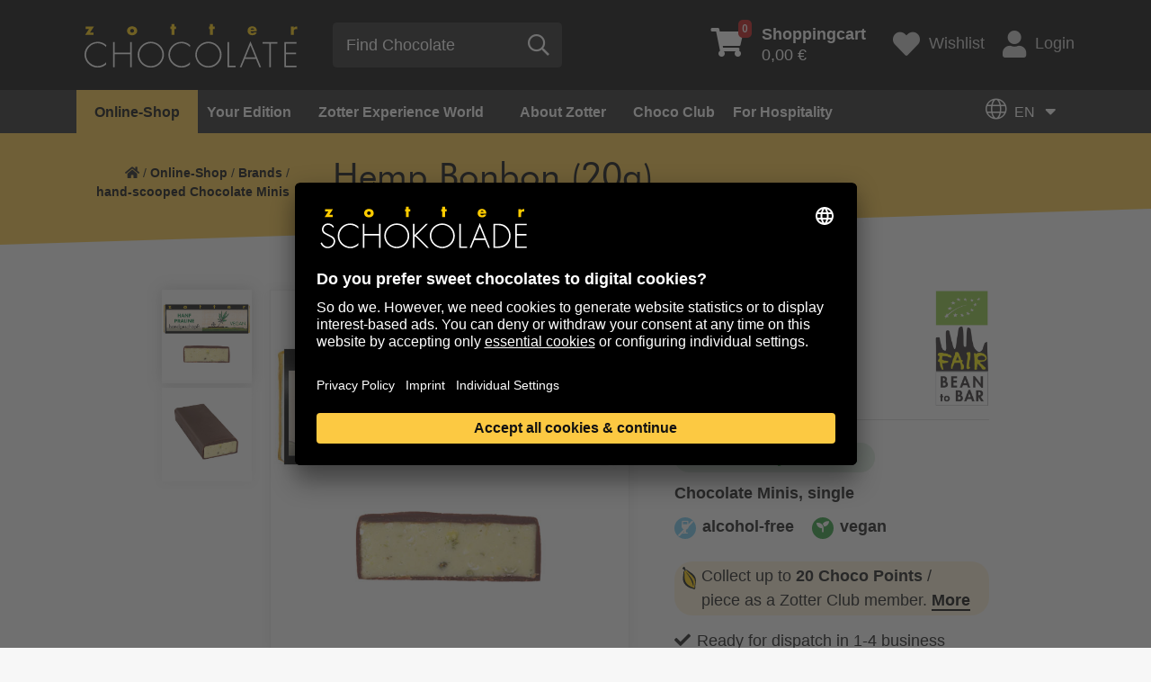

--- FILE ---
content_type: text/html; charset=utf-8
request_url: https://www.zotter.at/en/online-shop/brands/hand-scooped-chocolate-minis/hemp-bonbon-20g
body_size: 19884
content:
<!doctype html>
<html lang="en">
<head>

<meta http-equiv="Content-Type" content="text/html; charset=utf-8">
<!-- 
	***** Technical Implementation by Developer AT GmbH. (c) 2020 - www.developer.at  *****

	This website is powered by TYPO3 - inspiring people to share!
	TYPO3 is a free open source Content Management Framework initially created by Kasper Skaarhoj and licensed under GNU/GPL.
	TYPO3 is copyright 1998-2026 of Kasper Skaarhoj. Extensions are copyright of their respective owners.
	Information and contribution at https://typo3.org/
-->

<base href="https://www.zotter.at/">
<link rel="shortcut icon" href="/fileadmin/site/favicon.ico" type="image/vnd.microsoft.icon">
<title>hand-scooped Chocolate Minis - Hemp Bonbon (20g) | Zotter Schokolade</title>
<meta property="og:image" content="https://www.zotter.at/fileadmin/media_data/_processed_/d/e/csm_17974-hemp-praline-vegan-hand-scooped-mini-1-en_14028c244c.jpg" />
<meta name="generator" content="TYPO3 CMS" />
<meta property="og:type" content="website" />
<meta property="og:site_name" content="Zotter Schokolade" />
<meta name="twitter:card" content="summary" />
<meta name="zotter-translate-enabled" content="1" />
<meta name="zotter-translate-languages" content="de,en" />


<link rel="stylesheet" type="text/css" href="/typo3temp/assets/css/70a446af5a.css?1646923138" media="all">
<link rel="stylesheet" type="text/css" href="/typo3conf/ext/zotter_translate/Resources/Public/Css/zotter-translate.css?1753119855" media="all">
<link rel="stylesheet" type="text/css" href="/fileadmin/site/extensions/solr/css/suggest.css?1629912065" media="all">
<link rel="stylesheet" type="text/css" href="/fileadmin/site/css/ibm-plex-sans.css?1660909948" media="all">
<link rel="stylesheet" type="text/css" href="/fileadmin/site/css/ibm-plex-serif.css?1660909980" media="all">
<link rel="stylesheet" type="text/css" href="/fileadmin/site/css/zotter-custom.css?1686583999" media="all">
<link rel="stylesheet" type="text/css" href="/fileadmin/site/css/all.min.css?1628112348" media="all">
<link rel="stylesheet" type="text/css" href="/fileadmin/site/css/slick.css?1673534948" media="all">
<link rel="stylesheet" type="text/css" href="/fileadmin/site/css/slick-theme.css?1578760021" media="all">
<link rel="stylesheet" type="text/css" href="/fileadmin/site/css/jquery.fancybox.min.css?1578760021" media="all">
<link rel="stylesheet" type="text/css" href="/fileadmin/site/css/MegaNavbarBS4.css?1695988193" media="all">
<link rel="stylesheet" type="text/css" href="/fileadmin/site/css/navbar-zotter.css?1583439042" media="all">
<link rel="stylesheet" type="text/css" href="/typo3conf/ext/dev_rtemore/Resources/Public/Css/rtemore.css?1596045892" media="all">
<link rel="stylesheet" type="text/css" href="/fileadmin/site/css/styles.css?1762263027" media="all">
<link rel="stylesheet" type="text/css" href="/typo3conf/ext/shop/Resources/Public/Css/ma5-menu.min.css?1583855237" media="all">
<link rel="stylesheet" type="text/css" href="/typo3conf/ext/shop/Resources/Public/Css/jquery.mCustomScrollbar.css?1588594252" media="all">
<link rel="stylesheet" type="text/css" href="/typo3conf/ext/shop/Resources/Public/Css/rangeslider.css?1583855237" media="all">
<link rel="stylesheet" type="text/css" href="/typo3conf/ext/shop/Resources/Public/Css/filter-style.css?1677165501" media="all">
<link rel="stylesheet" type="text/css" href="/typo3conf/ext/shop/Resources/Public/Css/checkout.css?1686755414" media="all">
<link rel="stylesheet" type="text/css" href="/typo3conf/ext/shop/Resources/Public/Css/magiczoomplus.css?1584460007" media="all">
<link rel="stylesheet" type="text/css" href="/typo3conf/ext/shop/Resources/Public/Css/jquery.loading.css?1585321073" media="all">
<link rel="stylesheet" type="text/css" href="/typo3conf/ext/shop/Resources/Public/Css/formValidation.min.css?1584460007" media="all">
<link rel="stylesheet" type="text/css" href="/typo3conf/ext/shop/Resources/Public/Css/cute-alert.css?1635694624" media="all">







<script type="application/ld+json">{"@type":"ProfessionalService","name":"Zotter Schokolade GmbH","url":"{$themes.configuration.baseurl}","telephone":"+43 - 3152 - 5554","image":{"@type":"ImageObject","url":"https:\/\/www.zotter.at\/fileadmin\/site\/svg\/zotter-logo.svg","caption":"Zotter Schokolade GmbH"},"address":{"@type":"PostalAddress","streetAddress":"Bergl 56","addressLocality":"Riegersburg","postalCode":"8333"},"geo":{"@type":"GeoCoordinates","latitude":"46\u00b0 59' 29.4'' N","longitude":"15\u00b0 54' 28.044'' E"},"openingHoursSpecification":{"@type":"OpeningHoursSpecification","opens":"09:00","closes":"21:00","dayOfWeek":["Monday","Tuesday","Wednesday","Thursday","Friday","Saturday"]},"contactPoint":{"@type":"ContactPoint","telephone":"+43 - 3152 - 5554","contactType":"customer service"},"@context":"http:\/\/www.schema.org"}</script>
  <meta charset="utf-8">
  <meta name="viewport" content="width=device-width, initial-scale=1, shrink-to-fit=no">

<script>(function(w,d,s,l,i){w[l]=w[l]||[];w[l].push({'gtm.start':
new Date().getTime(),event:'gtm.js'});var f=d.getElementsByTagName(s)[0],
j=d.createElement(s),dl=l!='dataLayer'?'&l='+l:'';j.async=true;j.src=
'https://www.googletagmanager.com/gtm.js?id='+i+dl;f.parentNode.insertBefore(j,f);
})(window,document,'script','dataLayer','GTM-5KMZDM');</script>
            <script>
            console.log('Zotter Translation: Starting initialization...');
            document.addEventListener('DOMContentLoaded', function() {
                console.log('DOM ready, initializing translation system...');
                if (typeof ZotterLanguageMenu !== 'undefined') {
                    const languageMenu = new ZotterLanguageMenu('/index.php?eID=zotter_translate');
                    console.log('Zotter Translation System initialized successfully');
                    
                    // Store globally for debugging
                    window.zotterTranslation = languageMenu;
                } else {
                    console.error('ZotterLanguageMenu class not found - JS file may not be loaded');
                }
            });
            </script>        <script>
        // Initialize language state early
        window.zotterTranslateConfig = {
            storedLanguage: '{TSFE:fe_user|sesData|zotter_translate_language}',
            apiUrl: '/index.php?eID=zotter_translate'
        };

        // Auto-initialize when DOM is ready
        document.addEventListener('DOMContentLoaded', function() {
            if (typeof window.ZotterLanguageMenu === 'function') {
                window.zotterTranslate = new ZotterLanguageMenu(window.zotterTranslateConfig.apiUrl);
            }
        });
        </script>
<link rel="canonical" href="https://www.zotter.at/en/online-shop/brands/hand-scooped-chocolate-minis/hemp-bonbon-20g"/>

<link rel="alternate" hreflang="de" href="https://www.zotter.at/online-shop/marken/handgeschoepfte-schoko-minis/hanfpraline-20g"/>
<link rel="alternate" hreflang="en" href="https://www.zotter.at/en/online-shop/brands/hand-scooped-chocolate-minis/hemp-bonbon-20g"/>
<link rel="alternate" hreflang="x-default" href="https://www.zotter.at/online-shop/marken/handgeschoepfte-schoko-minis/hanfpraline-20g"/>



                <script>
                  window.intercomSettings = {
                    app_id: 'ztpu7jvm',
                    custom_launcher_selector: '#intercom_custom_link',                    
                  };
                </script>
            
<script>(function(){var w=window;var ic=w.Intercom;if(typeof ic==="function"){ic('reattach_activator');ic('update',intercomSettings);}else{var d=document;var i=function(){i.c(arguments)};i.q=[];i.c=function(args){i.q.push(args)};w.Intercom=i;function l(){var s=d.createElement('script');s.type='text/javascript';s.async=true;s.src='https://widget.intercom.io/widget/ztpu7jvm';var x=d.getElementsByTagName('script')[0];x.parentNode.insertBefore(s,x);}if(w.attachEvent){w.attachEvent('onload',l);}else{w.addEventListener('load',l,false);}}})()</script>
</head>
<body>


    <noscript><iframe src="https://www.googletagmanager.com/ns.html?id=GTM-5KMZDM" height="0" width="0" style="display:none;visibility:hidden"></iframe></noscript>

	<a id="back2Top" href="#"><i class="fad fa-chevron-double-up"></i></a>
	<header>
		<div class="bar">
			<div class="container">
				<div class="row d-flex">
					<div class="col-12 col-xs-2 col-sm-3 col-md-3 col-lg-4 col-xl-4 logo align-self-center">
						<!-- MegaNavbar toggler -->
		        <button class="navbar-toggler collapsed mobile" type="button" data-toggle="collapse" data-target="#MegaNavbar" aria-controls="MegaNavbar" aria-expanded="false" aria-label="Toggle navigation">
							<span class="navbar-toggler-icon"></span>
		        </button>
						<a href="/en/" id="home" class="align-self-center"><img src="/fileadmin/site/svg/zotter-logo-en.svg" alt="Logo" title="to Home"></a>
					</div>
					<div class="col-12 col-xs-2 col-sm-3 col-md-3 col-lg-3 col-xl-4 align-self-center search">
						
    
    
            <form method="get" class="searchform align-self-center" id="tx-solr-search-form-pi-results" action="/en/search" data-suggest="/en/search?type=7384" data-suggest-header="Top Results" accept-charset="utf-8">
                <div class="form-group align-self-center">
                    

                    
                    <input type="submit" style="display:none;" />
                    <input id="tx_solr_search_form_field_input" placeholder="Find Chocolate " type="text" class="tx-solr-q js-solr-q tx-solr-suggest tx-solr-suggest-focus form-control" name="tx_solr[q]" value=""/>
                    <button id="tx_solr_search_form_button" type="submit" class="btn btn-default align-self-center"><span class="far fa-search" title="Search"></span></button>
                </div>
            </form>
        



					</div>
					<div class="col-12 col-xs-8 col-sm-6 col-md-6 col-lg-5 col-xl-4 shop-tools d-flex align-self-center justify-content-end">
						

    <div class="basketcontent">
        <div class="basket">
            <a href="/en/online-shop/shopping/shopping-cart" class="small-cart d-flex align-self-center">
                <span class="fas fa-shopping-cart"><span class="number">0</span></span>
                <span class="total"><b>Shoppingcart</b><br>0,00 €</span>
            </a>
        </div>
    </div>

						<a href="/en/online-shop/shopping/wish-list" class="wishlist d-flex align-self-center"><span class="fas fa-heart d-flex align-self-center"></span><span>Wishlist</span></a>
						<a href="/en/online-shop/shopping/my-account" class="login d-flex align-self-center"><span class="fas fa-user align-self-center"></span>Login</a>
					</div>
				</div>
			</div>
		</div>
		<div class="bar2">
				<div class="container">
					<nav class="navbar navbar-expand-lg navbar-zotter" role="navigation">
			        <!-- Grouping and hiding contents by a parent breakpoint -->
						<div class="collapse navbar-collapse" id="MegaNavbar">
							<!-- Component alignment, float in the left direction-->
							
<div class="tx-devmegamenu">
    
    <ul class="nav navbar-nav navbar-left">
        
    
        <li class="nav-item dropdown mega" xmlns:f="http://www.w3.org/1999/html">
    <a class="dropdown-toggle collapsed active" href="#link1" data-toggle="collapse" aria-haspopup="true" aria-expanded="false">Online-Shop<span class="badge-count">9</span></a><!--no real link in this one, only for dropdown-->
    <div class="dropdown-menu show-desktop" id="link1" role="menu">
        <div class="tab-pane fade active show" id="nav-profile" role="tabpanel" aria-labelledby="nav-profile-tab">
            <div class="row">
                <div class="col-3 pr-0">
                    <div class="nav flex-column nav-pills" id="v-pills-tab" role="tablist" aria-orientation="vertical">
                        
                            
                                    
                                        <a href="/en/online-shop/product-overview" class="nav-link direct active">
                                            Everything from Zotter
                                        </a>
                                    
                                
                       
                            
                                    <a href="/en/online-shop/new-products" class="nav-link direct">
                                        New Products
                                    </a>
                                
                       
                            
                                    <a href="/en/online-shop/promotion" class="nav-link direct">
                                        Promotion
                                    </a>
                                
                       
                            
                                    <a href="/en/online-shop/valentines-day" class="nav-link direct">
                                        Valentine&#039;s Day
                                    </a>
                                
                       
                            
                                    
                                            <a class="nav-link " id="v-pills5-tab" data-toggle="pill" href="#v-pills5" role="tab" aria-controls="v-pills5" aria-selected="true">Brands</a>
                                        
                                
                       
                            
                                    
                                            <a class="nav-link " id="v-pills6-tab" data-toggle="pill" href="#v-pills6" role="tab" aria-controls="v-pills6" aria-selected="true">Configurators</a>
                                        
                                
                       
                            
                                    
                                            <a class="nav-link " id="v-pills7-tab" data-toggle="pill" href="#v-pills7" role="tab" aria-controls="v-pills7" aria-selected="true">Gifts</a>
                                        
                                
                       
                            
                                    
                                            <a class="nav-link " id="v-pills8-tab" data-toggle="pill" href="#v-pills8" role="tab" aria-controls="v-pills8" aria-selected="true">Baking &amp; Desserts</a>
                                        
                                
                       
                            
                                    <a href="/en/online-shop/club-rewards" class="nav-link direct">
                                        Club rewards
                                    </a>
                                
                       
                    </div>
                </div>
                <div class="col-9 pl-0">
                    <div class="tab-content" id="v-pills-tabContent">
                        
                            
                            
                                <div class="tab-pane fade show active" id="v-pills1" role="tabpanel" aria-labelledby="v-pills1-tab">
    
        
    <div class="nav-tabContent-top">
        <ul class="row">
            
                <li class="col-12 col-sm nav-item text-center">
                    <a href="/en/online-shop/product-overview">
                        
        <img src="/fileadmin/media_data/shop/hero/zotter-konfiguratoren-hero.jpg" alt="" title="" />
    
                    </a>
                    <p>All of Zotter for a sweet tooth and chocolate hipster who just wants to have the best in <a href="https://www.zotter.at/en/about-zotter/organic-fair-trade-green" target="_top">organic</a> and <a href="https://www.zotter.at/en/about-zotter/production" target="_top">fair trade quality</a>. Each bar is manufactured from bean-to-bar in our chocolate factory. Chocolate art and style created by Zotter.</p>
<p><a href="/en/online-shop/product-overview" class="btn btn-primary yellow-btn-lg">Go to the overview</a></p>
                </li>
            
        </ul>
    </div>


    
    
</div>

                            
                        
                            
                            
                        
                            
                            
                        
                            
                            
                        
                            
                                <div class="tab-pane fade show " id="v-pills5" role="tabpanel" aria-labelledby="v-pills5-tab">
    
        
    <div class="nav-tabContent-top">
        <ul class="row">
            
                <li class="col-12 col-sm nav-item text-center">
                    <a href="/en/online-shop/brands/hand-scooped-chocolates">
                        
        <img src="/fileadmin/media_data/shop/kacheln/hand-scooped-chocolates-with-fillings.jpg" alt="Hand-scooped chocolate with fillings" title="" />
    
                        <p class="h4">hand-scooped</p>
                    </a>
                </li>
            
                <li class="col-12 col-sm nav-item text-center">
                    <a href="/en/online-shop/brands/labooko">
                        
        <img src="/fileadmin/media_data/shop/kacheln/labooko-pure-chocolate.jpg" alt="Pure Labookos" title="" />
    
                        <p class="h4">Labooko - pure chocolate</p>
                    </a>
                </li>
            
                <li class="col-12 col-sm nav-item text-center">
                    <a href="/en/online-shop/brands/mitzi-blue">
                        
        <img src="/fileadmin/media_data/shop/kacheln/mitzi-blue-round-decorated-chocolate.jpg" alt="Mitzi Blue" title="" />
    
                        <p class="h4">Mitzi Blue</p>
                    </a>
                </li>
            
                <li class="col-12 col-sm nav-item text-center">
                    <a href="/en/online-shop/brands/choccy-vibes">
                        
        <img src="/fileadmin/media_data/shop/kacheln/choccy-vibes.jpg" alt="Choccy Vibes" title="" />
    
                        <p class="h4">Choccy Vibes</p>
                    </a>
                </li>
            
                <li class="col-12 col-sm nav-item text-center">
                    <a href="/en/online-shop/brands/sweet-fruitsies">
                        
        <img src="/fileadmin/media_data/shop/kacheln/sweet-fruitsies.jpg" alt="Sweet Fruitsies" title="" />
    
                        <p class="h4">Sweet Fruitsies</p>
                    </a>
                </li>
            
        </ul>
    </div>


    
    
        
                
                        <div class="nav-tabContent-bottom">
                            
                                    <p class="h5">Zotter&#039;s world of brands</p>
                                
                            <ul class="row d-flex flex-row flex-wrap">
                                
                                    
                                        <li class="nav-item w-20">
                                            
                                                    <a href="/en/online-shop/brands" target="_top">
                                                        Overview
                                                    </a>
                                                
                                        </li>
                                    
                                
                                    
                                        <li class="nav-item w-20">
                                            
                                                    <a href="/en/online-shop/brands/balleros" target="_top">
                                                        balleros
                                                    </a>
                                                
                                        </li>
                                    
                                
                                    
                                        <li class="nav-item w-20">
                                            
                                                    <a href="/en/online-shop/brands/biofekt-pralines" target="_top">
                                                        Biofekt Pralines
                                                    </a>
                                                
                                        </li>
                                    
                                
                                    
                                        <li class="nav-item w-20">
                                            
                                                    <a href="/en/online-shop/brands/stack-of-leaves" target="_top">
                                                        Stack of Leaves
                                                    </a>
                                                
                                        </li>
                                    
                                
                                    
                                        <li class="nav-item w-20">
                                            
                                                    <a href="/en/online-shop/brands/choc-n-roller" target="_top">
                                                        Choc &#039;n&#039; Roller
                                                    </a>
                                                
                                        </li>
                                    
                                
                                    
                                        <li class="nav-item w-20">
                                            
                                                    <a href="/en/online-shop/brands/choco-drops" target="_top">
                                                        Choco Drops
                                                    </a>
                                                
                                        </li>
                                    
                                
                                    
                                        <li class="nav-item w-20">
                                            
                                                    <a href="/en/online-shop/brands/choco-flakes" target="_top">
                                                        Choco Flakes
                                                    </a>
                                                
                                        </li>
                                    
                                
                                    
                                        <li class="nav-item w-20">
                                            
                                                    <a href="/en/online-shop/brands/choco-lollys" target="_top">
                                                        Choco Lollys
                                                    </a>
                                                
                                        </li>
                                    
                                
                                    
                                        <li class="nav-item w-20">
                                            
                                                    <a href="/en/online-shop/brands/choco-praline" target="_top">
                                                        Choco Praline
                                                    </a>
                                                
                                        </li>
                                    
                                
                                    
                                        <li class="nav-item w-20">
                                            
                                                    <a href="/en/online-shop/brands/classic" target="_top">
                                                        Classic
                                                    </a>
                                                
                                        </li>
                                    
                                
                                    
                                        <li class="nav-item w-20">
                                            
                                                    <a href="/en/online-shop/brands/craftakt" target="_top">
                                                        CraftAkt
                                                    </a>
                                                
                                        </li>
                                    
                                
                                    
                                        <li class="nav-item w-20">
                                            
                                                    <a href="/en/online-shop/brands/crema" target="_top">
                                                        Crema
                                                    </a>
                                                
                                        </li>
                                    
                                
                                    
                                        <li class="nav-item w-20">
                                            
                                                    <a href="/en/online-shop/brands/cheery-nuts" target="_top">
                                                        Cheery &amp; Nuts
                                                    </a>
                                                
                                        </li>
                                    
                                
                                    
                                        <li class="nav-item w-20">
                                            
                                                    <a href="/en/online-shop/brands/couverture" target="_top">
                                                        Couverture
                                                    </a>
                                                
                                        </li>
                                    
                                
                                    
                                        <li class="nav-item w-20">
                                            
                                                    <a href="/en/online-shop/brands/couverture-light-bulbs-and-bars" target="_top">
                                                        Couverture Light Bulbs and Bars
                                                    </a>
                                                
                                        </li>
                                    
                                
                                    
                                        <li class="nav-item w-20">
                                            
                                                    <a href="/en/online-shop/brands/endorphins" target="_top">
                                                        Endorphins
                                                    </a>
                                                
                                        </li>
                                    
                                
                                    
                                        <li class="nav-item w-20">
                                            
                                                    <a href="/en/online-shop/brands/farm-to-table-delicacies" target="_top">
                                                        Farm-to-table Delicacies
                                                    </a>
                                                
                                        </li>
                                    
                                
                                    
                                        <li class="nav-item w-20">
                                            
                                                    <a href="/en/online-shop/brands/choccy-vibes" target="_top">
                                                        Choccy Vibes
                                                    </a>
                                                
                                        </li>
                                    
                                
                                    
                                        <li class="nav-item w-20">
                                            
                                                    <a href="/en/online-shop/brands/light-bulbs" target="_top">
                                                        Light Bulbs Couverture
                                                    </a>
                                                
                                        </li>
                                    
                                
                                    
                                        <li class="nav-item w-20">
                                            
                                                    <a href="/en/online-shop/brands/hammer-choco" target="_top">
                                                        Hammer Choco
                                                    </a>
                                                
                                        </li>
                                    
                                
                                    
                                        <li class="nav-item w-20">
                                            
                                                    <a href="/en/online-shop/brands/hand-scooped-chocolates" target="_top">
                                                        hand-scooped Chocolates
                                                    </a>
                                                
                                        </li>
                                    
                                
                                    
                                        <li class="nav-item w-20">
                                            
                                                    <a href="/en/online-shop/brands/hand-scooped-chocolate-minis" target="_top">
                                                        hand-scooped Chocolate Minis
                                                    </a>
                                                
                                        </li>
                                    
                                
                                    
                                        <li class="nav-item w-20">
                                            
                                                    <a href="/en/online-shop/brands/coffee" target="_top">
                                                        Coffee
                                                    </a>
                                                
                                        </li>
                                    
                                
                                    
                                        <li class="nav-item w-20">
                                            
                                                    <a href="/en/online-shop/brands/cacao-nibs-cacao-beans" target="_top">
                                                        Cacao Nibs &amp; Cacao Beans
                                                    </a>
                                                
                                        </li>
                                    
                                
                                    
                                        <li class="nav-item w-20">
                                            
                                                    <a href="/en/online-shop/brands/cakes-in-a-jar" target="_top">
                                                        Cakes in a jar
                                                    </a>
                                                
                                        </li>
                                    
                                
                                    
                                        <li class="nav-item w-20">
                                            
                                                    <a href="/en/online-shop/brands/chocolate-jewellery" target="_top">
                                                        Chocolate Art
                                                    </a>
                                                
                                        </li>
                                    
                                
                                    
                                        <li class="nav-item w-20">
                                            
                                                    <a href="/en/online-shop/brands/labooko" target="_top">
                                                        Labooko
                                                    </a>
                                                
                                        </li>
                                    
                                
                                    
                                        <li class="nav-item w-20">
                                            
                                                    <a href="/en/online-shop/brands/labooko-mini" target="_top">
                                                        Labooko Mini
                                                    </a>
                                                
                                        </li>
                                    
                                
                                    
                                        <li class="nav-item w-20">
                                            
                                                    <a href="/en/online-shop/configurators/mi-xing-bar-co" target="_top">
                                                        Mi-Xing bar &amp; Co
                                                    </a>
                                                
                                        </li>
                                    
                                
                                    
                                        <li class="nav-item w-20">
                                            
                                                    <a href="/en/online-shop/brands/mitzi-blue" target="_top">
                                                        Mitzi Blue
                                                    </a>
                                                
                                        </li>
                                    
                                
                                    
                                        <li class="nav-item w-20">
                                            
                                                    <a href="/en/online-shop/brands/nashido" target="_top">
                                                        Nashido
                                                    </a>
                                                
                                        </li>
                                    
                                
                                    
                                        <li class="nav-item w-20">
                                            
                                                    <a href="/en/online-shop/brands/praline-pur" target="_top">
                                                        Praline pur
                                                    </a>
                                                
                                        </li>
                                    
                                
                                    
                                        <li class="nav-item w-20">
                                            
                                                    <a href="/en/online-shop/brands/praline-bar" target="_top">
                                                        Praline Bar
                                                    </a>
                                                
                                        </li>
                                    
                                
                                    
                                        <li class="nav-item w-20">
                                            
                                                    <a href="/en/online-shop/brands/nutting-hill" target="_top">
                                                        Nutting Hill
                                                    </a>
                                                
                                        </li>
                                    
                                
                                    
                                        <li class="nav-item w-20">
                                            
                                                    <a href="/en/online-shop/brands/pop-art-corn" target="_top">
                                                        Pop Art Corn
                                                    </a>
                                                
                                        </li>
                                    
                                
                                    
                                        <li class="nav-item w-20">
                                            
                                                    <a href="/en/online-shop/brands/squaring-the-circle" target="_top">
                                                        Squaring the Circle
                                                    </a>
                                                
                                        </li>
                                    
                                
                                    
                                        <li class="nav-item w-20">
                                            
                                                    <a href="/en/online-shop/brands/chocolate-decor" target="_top">
                                                        Chocolate Decor
                                                    </a>
                                                
                                        </li>
                                    
                                
                                    
                                        <li class="nav-item w-20">
                                            
                                                    <a href="/en/online-shop/brands/sweet-fruitsies" target="_top">
                                                        Sweet Fruitsies
                                                    </a>
                                                
                                        </li>
                                    
                                
                                    
                                        <li class="nav-item w-20">
                                            
                                                    <a href="/en/online-shop/brands/the-fusion" target="_top">
                                                        The Fusion
                                                    </a>
                                                
                                        </li>
                                    
                                
                                    
                                        <li class="nav-item w-20">
                                            
                                                    <a href="/en/online-shop/brands/drinking-chocolate" target="_top">
                                                        Drinking Chocolate
                                                    </a>
                                                
                                        </li>
                                    
                                
                                    
                                        <li class="nav-item w-20">
                                            
                                                    <a href="/en/online-shop/brands/drinking-chocolate-accessories" target="_top">
                                                        Drinking-Chocolate Accessories
                                                    </a>
                                                
                                        </li>
                                    
                                
                                    
                                        <li class="nav-item w-20">
                                            
                                                    <a href="/en/online-shop/brands/wine" target="_top">
                                                        Wine
                                                    </a>
                                                
                                        </li>
                                    
                                
                                    
                                        <li class="nav-item w-20">
                                            
                                                    <a href="/en/online-shop/brands/zotter-bags" target="_top">
                                                        Zotter Bags
                                                    </a>
                                                
                                        </li>
                                    
                                
                            </ul>
                        </div>
                    
            
    
</div>

                            
                            
                        
                            
                                <div class="tab-pane fade show " id="v-pills6" role="tabpanel" aria-labelledby="v-pills6-tab">
    
        
    <div class="nav-tabContent-top">
        <ul class="row">
            
                <li class="col-12 col-sm nav-item text-center">
                    <a href="/en/online-shop/configurators">
                        
        <img src="/fileadmin/media_data/content/hero/configurators-overview-395.jpg" alt="Realise your ideas with configurators" title="" />
    
                        <p class="h4">Overview</p>
                    </a>
                </li>
            
                <li class="col-12 col-sm nav-item text-center">
                    <a href="/en/online-shop/configurators/mi-xing-bar-co">
                        
        <img src="/fileadmin/media_data/shop/kacheln/mixing-customized-chocolate-01.jpg" alt="Mi-Xing bar" title="" />
    
                        <p class="h4">Mi-Xing bar</p>
                    </a>
                </li>
            
                <li class="col-12 col-sm nav-item text-center">
                    <a href="/en/online-shop/configurators/biofekt-configurator">
                        
        <img src="/fileadmin/media_data/shop/kacheln/biofektorator-customized-chocolate-box.jpg" alt="Biofekt configurator - customized chocolate box" title="" />
    
                        <p class="h4">Biofekt Configurator</p>
                    </a>
                </li>
            
                <li class="col-12 col-sm nav-item text-center">
                    <a href="/en/online-shop/motif-designer">
                        
        <img src="/fileadmin/media_data/shop/kacheln/motivdesigner-individuelle-gestaltung.jpg" alt="Motif Designer" title="" />
    
                        <p class="h4">Motif Designer</p>
                    </a>
                </li>
            
        </ul>
    </div>


    
    
        
                
                        
                    
            
    
</div>

                            
                            
                        
                            
                                <div class="tab-pane fade show " id="v-pills7" role="tabpanel" aria-labelledby="v-pills7-tab">
    
        
    <div class="nav-tabContent-top">
        <ul class="row">
            
                <li class="col-12 col-sm nav-item text-center">
                    <a href="/en/online-shop/gifts/gift-sets">
                        
        <img src="/fileadmin/media_data/shop/kacheln/gift-sets-chocolate.jpg" alt="" title="" />
    
                        <p class="h4">Gift sets</p>
                    </a>
                </li>
            
                <li class="col-12 col-sm nav-item text-center">
                    <a href="/en/online-shop/brands/biofekt-pralines">
                        
        <img src="/fileadmin/media_data/shop/kacheln/biofekt-pralinen_01.jpg" alt="" title="" />
    
                        <p class="h4">Chocolate boxes</p>
                    </a>
                </li>
            
                <li class="col-12 col-sm nav-item text-center">
                    <a href="/en/online-shop/gifts/chocolate-subscription">
                        
        <img src="/fileadmin/media_data/shop/schoko-abo/chocolate-subscription-light--sweet.jpg" alt="" title="" />
    
                        <p class="h4">Chocolate Subscription</p>
                    </a>
                </li>
            
                <li class="col-12 col-sm nav-item text-center">
                    <a href="/en/online-shop/gifts/gift-vouchers">
                        
        <img src="/fileadmin/media_data/shop/kacheln/voucher.jpg" alt="Gift vouchers" title="" />
    
                        <p class="h4">Gift Vouchers</p>
                    </a>
                </li>
            
        </ul>
    </div>


    
    
        
                
                        <div class="nav-tabContent-bottom">
                            
                                    <p class="h5">Gifts</p>
                                
                            <ul class="row d-flex flex-row flex-wrap">
                                
                                    
                                        <li class="nav-item w-20">
                                            
                                                    <a href="/en/online-shop/gifts" target="_top">
                                                        Overview
                                                    </a>
                                                
                                        </li>
                                    
                                
                                    
                                        <li class="nav-item w-20">
                                            
                                                    <a href="/en/online-shop/gifts/christmas-gifts" target="_top">
                                                        Christmas gifts
                                                    </a>
                                                
                                        </li>
                                    
                                
                                    
                                        <li class="nav-item w-20">
                                            
                                                    <a href="/en/online-shop/gifts/gift-sets" target="_top">
                                                        Gift sets
                                                    </a>
                                                
                                        </li>
                                    
                                
                                    
                                        <li class="nav-item w-20">
                                            
                                                    <a href="/en/online-shop/brands/biofekt-pralines" target="_top">
                                                        Confectionary + Endorphins
                                                    </a>
                                                
                                        </li>
                                    
                                
                                    
                                        <li class="nav-item w-20">
                                            
                                                    <a href="/en/online-shop/gifts/best-of-mi-xing-bar" target="_top">
                                                        Best of Mi-Xing bar
                                                    </a>
                                                
                                        </li>
                                    
                                
                                    
                                        <li class="nav-item w-20">
                                            
                                                    <a href="/en/online-shop/gifts/for-kids" target="_top">
                                                        For Kids
                                                    </a>
                                                
                                        </li>
                                    
                                
                                    
                                        <li class="nav-item w-20">
                                            
                                                    <a href="/en/online-shop/gifts/spirited-idea-liqueur-spirit" target="_top">
                                                        Spirited Idea (Liqueur + Spirit)
                                                    </a>
                                                
                                        </li>
                                    
                                
                                    
                                        <li class="nav-item w-20">
                                            
                                                    <a href="/en/online-shop/gifts/chocolate-subscription" target="_top">
                                                        Chocolate Subscription
                                                    </a>
                                                
                                        </li>
                                    
                                
                                    
                                        <li class="nav-item w-20">
                                            
                                                    <a href="/en/online-shop/gifts/gift-vouchers" target="_top">
                                                        Gift Vouchers
                                                    </a>
                                                
                                        </li>
                                    
                                
                                    
                                        <li class="nav-item w-20">
                                            
                                                    <a href="/en/online-shop/gifts/books" target="_top">
                                                        Books
                                                    </a>
                                                
                                        </li>
                                    
                                
                                    
                                        <li class="nav-item w-20">
                                            
                                                    <a href="/en/online-shop/brands/farm-to-table-delicacies" target="_top">
                                                        Farm-to-table Delicacies
                                                    </a>
                                                
                                        </li>
                                    
                                
                                    
                                        <li class="nav-item w-20">
                                            
                                                    <a href="/en/online-shop/brands/wine" target="_top">
                                                        Wine
                                                    </a>
                                                
                                        </li>
                                    
                                
                                    
                                        <li class="nav-item w-20">
                                            
                                                    <a href="/en/online-shop/gifts/gifts-for-guests" target="_top">
                                                        Gifts for guests
                                                    </a>
                                                
                                        </li>
                                    
                                
                            </ul>
                        </div>
                    
            
    
</div>

                            
                            
                        
                            
                                <div class="tab-pane fade show " id="v-pills8" role="tabpanel" aria-labelledby="v-pills8-tab">
    
        
    <div class="nav-tabContent-top">
        <ul class="row">
            
                <li class="col-12 col-sm nav-item text-center">
                    <a href="/en/online-shop/baking-desserts">
                        
        <img src="/fileadmin/media_data/shop/kacheln/uebersicht-backen-395.jpg" alt="Couverture, praline, decors and more" title="" />
    
                        <p class="h4">Overview</p>
                    </a>
                </li>
            
                <li class="col-12 col-sm nav-item text-center">
                    <a href="/en/online-shop/brands/couverture">
                        
        <img src="/fileadmin/media_data/shop/kacheln/basic-couverture-baking.jpg" alt="Basic couverture for baking" title="" />
    
                        <p class="h4">Couverture as bars or blocks</p>
                    </a>
                </li>
            
                <li class="col-12 col-sm nav-item text-center">
                    <a href="/en/online-shop/brands/light-bulbs">
                        
        <img src="/fileadmin/media_data/shop/kacheln/couverture-baking.jpg" alt="Basic Lightbulbs for baking" title="" />
    
                        <p class="h4">Light Bulbs Couverture</p>
                    </a>
                </li>
            
                <li class="col-12 col-sm nav-item text-center">
                    <a href="/en/online-shop/brands/choco-praline">
                        
        <img src="/fileadmin/media_data/shop/kacheln/basic-chocolate-praline-baking.jpg" alt="Basic Chocolate Praline" title="" />
    
                        <p class="h4">Choco Praline</p>
                    </a>
                </li>
            
                <li class="col-12 col-sm nav-item text-center">
                    <a href="/en/online-shop/brands/chocolate-decor">
                        
        <img src="/fileadmin/media_data/shop/kacheln/chocolate-decor-baking.jpg" alt="Chocolate Decor" title="" />
    
                        <p class="h4">Chocolate Decor</p>
                    </a>
                </li>
            
        </ul>
    </div>


    
    
        
                
                        <div class="nav-tabContent-bottom">
                            
                                    <p class="h5">Baking &amp; Desserts</p>
                                
                            <ul class="row d-flex flex-row flex-wrap">
                                
                                    
                                        <li class="nav-item w-20">
                                            
                                                    <a href="/en/online-shop/baking-desserts" target="_top">
                                                        Overview
                                                    </a>
                                                
                                        </li>
                                    
                                
                                    
                                        <li class="nav-item w-20">
                                            
                                                    <a href="/en/online-shop/brands/couverture-light-bulbs-and-bars" target="_top">
                                                        Couverture Light Bulbs and Bars
                                                    </a>
                                                
                                        </li>
                                    
                                
                                    
                                        <li class="nav-item w-20">
                                            
                                                    <a href="/en/online-shop/brands/choco-drops" target="_top">
                                                        Choco Drops
                                                    </a>
                                                
                                        </li>
                                    
                                
                                    
                                        <li class="nav-item w-20">
                                            
                                                    <a href="/en/online-shop/brands/choco-praline" target="_top">
                                                        Choco Praline
                                                    </a>
                                                
                                        </li>
                                    
                                
                                    
                                        <li class="nav-item w-20">
                                            
                                                    <a href="/en/online-shop/brands/chocolate-decor" target="_top">
                                                        Chocolate Decor
                                                    </a>
                                                
                                        </li>
                                    
                                
                                    
                                        <li class="nav-item w-20">
                                            
                                                    <a href="/en/online-shop/brands/cakes-in-a-jar" target="_top">
                                                        Cakes in a jar
                                                    </a>
                                                
                                        </li>
                                    
                                
                                    
                                        <li class="nav-item w-20">
                                            
                                                    <a href="/en/online-shop/brands/crema" target="_top">
                                                        Crema
                                                    </a>
                                                
                                        </li>
                                    
                                
                                    
                                        <li class="nav-item w-20">
                                            
                                                    <a href="/en/online-shop/brands/cacao-nibs-cacao-beans" target="_top">
                                                        Nibs &amp; Cocoa Beans
                                                    </a>
                                                
                                        </li>
                                    
                                
                            </ul>
                        </div>
                    
            
    
</div>

                            
                            
                        
                            
                            
                        
                    </div>
                </div>
            </div>
        </div>
    </div>
    <!--###ONLY MOBILE DROPDOWN###  start-->
    <ul class="dropdown-menu collapse show-mobile" id="link1">
        
            
                    
                        

    <li class="nav-item">
        <a href="/en/online-shop/product-overview">
            Everything from Zotter
        </a>
    </li>



                    
                    
                
        
            
                    
                        

    <li class="nav-item">
        <a href="/en/online-shop/new-products">
            New Products
        </a>
    </li>



                    
                    
                
        
            
                    
                        

    <li class="nav-item">
        <a href="/en/online-shop/promotion">
            Promotion
        </a>
    </li>



                    
                    
                
        
            
                    
                        

    <li class="nav-item">
        <a href="/en/online-shop/valentines-day">
            Valentine&#039;s Day
        </a>
    </li>



                    
                    
                
        
            
                    
                        
    
            
                <li class="nav-item dropdown">
                    <a href="#link1_submenu5" class="dropdown-toggle collapsed" data-toggle="collapse" aria-expanded="false">Brands <span class="badge-count">43</span></span></a>
                    <ul class="dropdown-menu collapse" id="link1_submenu5">
                        
                            
                                    <li class="nav-item">
                                        <a href="/en/online-shop/brands" target="_top">
                                            Overview
                                        </a>
                                    </li>

                                
                        
                            
                                    <li class="nav-item">
                                        <a href="/en/online-shop/brands/balleros" target="_top">
                                            balleros
                                        </a>
                                    </li>

                                
                        
                            
                                    <li class="nav-item">
                                        <a href="/en/online-shop/brands/biofekt-pralines" target="_top">
                                            Biofekt Pralines
                                        </a>
                                    </li>

                                
                        
                            
                                    <li class="nav-item">
                                        <a href="/en/online-shop/brands/stack-of-leaves" target="_top">
                                            Stack of Leaves
                                        </a>
                                    </li>

                                
                        
                            
                                    <li class="nav-item">
                                        <a href="/en/online-shop/brands/choc-n-roller" target="_top">
                                            Choc &#039;n&#039; Roller
                                        </a>
                                    </li>

                                
                        
                            
                                    <li class="nav-item">
                                        <a href="/en/online-shop/brands/choco-drops" target="_top">
                                            Choco Drops
                                        </a>
                                    </li>

                                
                        
                            
                                    <li class="nav-item">
                                        <a href="/en/online-shop/brands/choco-flakes" target="_top">
                                            Choco Flakes
                                        </a>
                                    </li>

                                
                        
                            
                                    <li class="nav-item">
                                        <a href="/en/online-shop/brands/choco-lollys" target="_top">
                                            Choco Lollys
                                        </a>
                                    </li>

                                
                        
                            
                                    <li class="nav-item">
                                        <a href="/en/online-shop/brands/choco-praline" target="_top">
                                            Choco Praline
                                        </a>
                                    </li>

                                
                        
                            
                                    <li class="nav-item">
                                        <a href="/en/online-shop/brands/classic" target="_top">
                                            Classic
                                        </a>
                                    </li>

                                
                        
                            
                                    <li class="nav-item">
                                        <a href="/en/online-shop/brands/craftakt" target="_top">
                                            CraftAkt
                                        </a>
                                    </li>

                                
                        
                            
                                    <li class="nav-item">
                                        <a href="/en/online-shop/brands/crema" target="_top">
                                            Crema
                                        </a>
                                    </li>

                                
                        
                            
                                    <li class="nav-item">
                                        <a href="/en/online-shop/brands/cheery-nuts" target="_top">
                                            Cheery &amp; Nuts
                                        </a>
                                    </li>

                                
                        
                            
                                    <li class="nav-item">
                                        <a href="/en/online-shop/brands/couverture" target="_top">
                                            Couverture
                                        </a>
                                    </li>

                                
                        
                            
                                    <li class="nav-item">
                                        <a href="/en/online-shop/brands/couverture-light-bulbs-and-bars" target="_top">
                                            Couverture Light Bulbs and Bars
                                        </a>
                                    </li>

                                
                        
                            
                                    <li class="nav-item">
                                        <a href="/en/online-shop/brands/endorphins" target="_top">
                                            Endorphins
                                        </a>
                                    </li>

                                
                        
                            
                                    <li class="nav-item">
                                        <a href="/en/online-shop/brands/farm-to-table-delicacies" target="_top">
                                            Farm-to-table Delicacies
                                        </a>
                                    </li>

                                
                        
                            
                                    <li class="nav-item">
                                        <a href="/en/online-shop/brands/choccy-vibes" target="_top">
                                            Choccy Vibes
                                        </a>
                                    </li>

                                
                        
                            
                                    <li class="nav-item">
                                        <a href="/en/online-shop/brands/light-bulbs" target="_top">
                                            Light Bulbs Couverture
                                        </a>
                                    </li>

                                
                        
                            
                                    <li class="nav-item">
                                        <a href="/en/online-shop/brands/hammer-choco" target="_top">
                                            Hammer Choco
                                        </a>
                                    </li>

                                
                        
                            
                                    <li class="nav-item">
                                        <a href="/en/online-shop/brands/hand-scooped-chocolates" target="_top">
                                            hand-scooped Chocolates
                                        </a>
                                    </li>

                                
                        
                            
                                    <li class="nav-item">
                                        <a href="/en/online-shop/brands/hand-scooped-chocolate-minis" target="_top">
                                            hand-scooped Chocolate Minis
                                        </a>
                                    </li>

                                
                        
                            
                                    <li class="nav-item">
                                        <a href="/en/online-shop/brands/coffee" target="_top">
                                            Coffee
                                        </a>
                                    </li>

                                
                        
                            
                                    <li class="nav-item">
                                        <a href="/en/online-shop/brands/cacao-nibs-cacao-beans" target="_top">
                                            Cacao Nibs &amp; Cacao Beans
                                        </a>
                                    </li>

                                
                        
                            
                                    <li class="nav-item">
                                        <a href="/en/online-shop/brands/cakes-in-a-jar" target="_top">
                                            Cakes in a jar
                                        </a>
                                    </li>

                                
                        
                            
                                    <li class="nav-item">
                                        <a href="/en/online-shop/brands/chocolate-jewellery" target="_top">
                                            Chocolate Art
                                        </a>
                                    </li>

                                
                        
                            
                                    <li class="nav-item">
                                        <a href="/en/online-shop/brands/labooko" target="_top">
                                            Labooko
                                        </a>
                                    </li>

                                
                        
                            
                                    <li class="nav-item">
                                        <a href="/en/online-shop/brands/labooko-mini" target="_top">
                                            Labooko Mini
                                        </a>
                                    </li>

                                
                        
                            
                                    <li class="nav-item">
                                        <a href="/en/online-shop/configurators/mi-xing-bar-co" target="_top">
                                            Mi-Xing bar &amp; Co
                                        </a>
                                    </li>

                                
                        
                            
                                    <li class="nav-item">
                                        <a href="/en/online-shop/brands/mitzi-blue" target="_top">
                                            Mitzi Blue
                                        </a>
                                    </li>

                                
                        
                            
                                    <li class="nav-item">
                                        <a href="/en/online-shop/brands/nashido" target="_top">
                                            Nashido
                                        </a>
                                    </li>

                                
                        
                            
                                    <li class="nav-item">
                                        <a href="/en/online-shop/brands/praline-pur" target="_top">
                                            Praline pur
                                        </a>
                                    </li>

                                
                        
                            
                                    <li class="nav-item">
                                        <a href="/en/online-shop/brands/praline-bar" target="_top">
                                            Praline Bar
                                        </a>
                                    </li>

                                
                        
                            
                                    <li class="nav-item">
                                        <a href="/en/online-shop/brands/nutting-hill" target="_top">
                                            Nutting Hill
                                        </a>
                                    </li>

                                
                        
                            
                                    <li class="nav-item">
                                        <a href="/en/online-shop/brands/pop-art-corn" target="_top">
                                            Pop Art Corn
                                        </a>
                                    </li>

                                
                        
                            
                                    <li class="nav-item">
                                        <a href="/en/online-shop/brands/squaring-the-circle" target="_top">
                                            Squaring the Circle
                                        </a>
                                    </li>

                                
                        
                            
                                    <li class="nav-item">
                                        <a href="/en/online-shop/brands/chocolate-decor" target="_top">
                                            Chocolate Decor
                                        </a>
                                    </li>

                                
                        
                            
                                    <li class="nav-item">
                                        <a href="/en/online-shop/brands/sweet-fruitsies" target="_top">
                                            Sweet Fruitsies
                                        </a>
                                    </li>

                                
                        
                            
                                    <li class="nav-item">
                                        <a href="/en/online-shop/brands/the-fusion" target="_top">
                                            The Fusion
                                        </a>
                                    </li>

                                
                        
                            
                                    <li class="nav-item">
                                        <a href="/en/online-shop/brands/drinking-chocolate" target="_top">
                                            Drinking Chocolate
                                        </a>
                                    </li>

                                
                        
                            
                                    <li class="nav-item">
                                        <a href="/en/online-shop/brands/drinking-chocolate-accessories" target="_top">
                                            Drinking-Chocolate Accessories
                                        </a>
                                    </li>

                                
                        
                            
                                    <li class="nav-item">
                                        <a href="/en/online-shop/brands/wine" target="_top">
                                            Wine
                                        </a>
                                    </li>

                                
                        
                            
                                    <li class="nav-item">
                                        <a href="/en/online-shop/brands/zotter-bags" target="_top">
                                            Zotter Bags
                                        </a>
                                    </li>

                                
                        
                    </ul>
                </li>
            
        




                    
                    
                
        
            
                    
                    
                        
    
            
                <li class="nav-item dropdown">
                    <a href="#link1_submenu6" class="dropdown-toggle collapsed" data-toggle="collapse" aria-expanded="false">Configurators <span class="badge-count">4</span></span></a>
                    <ul class="dropdown-menu collapse" id="link1_submenu6">
                        
                            
                                    <li class="nav-item">
                                        <a href="/en/online-shop/configurators" target="_top">
                                            Overview
                                        </a>
                                    </li>

                                
                        
                            
                                    <li class="nav-item">
                                        <a href="/en/online-shop/configurators/mi-xing-bar-co" target="_top">
                                            Mi-Xing bar &amp; co
                                        </a>
                                    </li>

                                
                        
                            
                                    <li class="nav-item">
                                        <a href="/en/online-shop/configurators/biofekt-configurator" target="_top">
                                            Biofekt Configurator
                                        </a>
                                    </li>

                                
                        
                            
                                    <li class="nav-item">
                                        <a href="/en/online-shop/motif-designer" target="_top">
                                            Motif Designer
                                        </a>
                                    </li>

                                
                        
                    </ul>
                </li>
            
        




                    
                
        
            
                    
                    
                        
    
            
                <li class="nav-item dropdown">
                    <a href="#link1_submenu7" class="dropdown-toggle collapsed" data-toggle="collapse" aria-expanded="false">Gifts <span class="badge-count">13</span></span></a>
                    <ul class="dropdown-menu collapse" id="link1_submenu7">
                        
                            
                                    <li class="nav-item">
                                        <a href="/en/online-shop/gifts" target="_top">
                                            Overview
                                        </a>
                                    </li>

                                
                        
                            
                                    <li class="nav-item">
                                        <a href="/en/online-shop/gifts/christmas-gifts" target="_top">
                                            Christmas gifts
                                        </a>
                                    </li>

                                
                        
                            
                                    <li class="nav-item">
                                        <a href="/en/online-shop/gifts/gift-sets" target="_top">
                                            Gift sets
                                        </a>
                                    </li>

                                
                        
                            
                                    <li class="nav-item">
                                        <a href="/en/online-shop/brands/biofekt-pralines" target="_top">
                                            Confectionary + Endorphins
                                        </a>
                                    </li>

                                
                        
                            
                                    <li class="nav-item">
                                        <a href="/en/online-shop/gifts/best-of-mi-xing-bar" target="_top">
                                            Best of Mi-Xing bar
                                        </a>
                                    </li>

                                
                        
                            
                                    <li class="nav-item">
                                        <a href="/en/online-shop/gifts/for-kids" target="_top">
                                            For Kids
                                        </a>
                                    </li>

                                
                        
                            
                                    <li class="nav-item">
                                        <a href="/en/online-shop/gifts/spirited-idea-liqueur-spirit" target="_top">
                                            Spirited Idea (Liqueur + Spirit)
                                        </a>
                                    </li>

                                
                        
                            
                                    <li class="nav-item">
                                        <a href="/en/online-shop/gifts/chocolate-subscription" target="_top">
                                            Chocolate Subscription
                                        </a>
                                    </li>

                                
                        
                            
                                    <li class="nav-item">
                                        <a href="/en/online-shop/gifts/gift-vouchers" target="_top">
                                            Gift Vouchers
                                        </a>
                                    </li>

                                
                        
                            
                                    <li class="nav-item">
                                        <a href="/en/online-shop/gifts/books" target="_top">
                                            Books
                                        </a>
                                    </li>

                                
                        
                            
                                    <li class="nav-item">
                                        <a href="/en/online-shop/brands/farm-to-table-delicacies" target="_top">
                                            Farm-to-table Delicacies
                                        </a>
                                    </li>

                                
                        
                            
                                    <li class="nav-item">
                                        <a href="/en/online-shop/brands/wine" target="_top">
                                            Wine
                                        </a>
                                    </li>

                                
                        
                            
                                    <li class="nav-item">
                                        <a href="/en/online-shop/gifts/gifts-for-guests" target="_top">
                                            Gifts for guests
                                        </a>
                                    </li>

                                
                        
                    </ul>
                </li>
            
        




                    
                
        
            
                    
                    
                        
    
            
                <li class="nav-item dropdown">
                    <a href="#link1_submenu8" class="dropdown-toggle collapsed" data-toggle="collapse" aria-expanded="false">Baking &amp; Desserts <span class="badge-count">8</span></span></a>
                    <ul class="dropdown-menu collapse" id="link1_submenu8">
                        
                            
                                    <li class="nav-item">
                                        <a href="/en/online-shop/baking-desserts" target="_top">
                                            Overview
                                        </a>
                                    </li>

                                
                        
                            
                                    <li class="nav-item">
                                        <a href="/en/online-shop/brands/couverture-light-bulbs-and-bars" target="_top">
                                            Couverture Light Bulbs and Bars
                                        </a>
                                    </li>

                                
                        
                            
                                    <li class="nav-item">
                                        <a href="/en/online-shop/brands/choco-drops" target="_top">
                                            Choco Drops
                                        </a>
                                    </li>

                                
                        
                            
                                    <li class="nav-item">
                                        <a href="/en/online-shop/brands/choco-praline" target="_top">
                                            Choco Praline
                                        </a>
                                    </li>

                                
                        
                            
                                    <li class="nav-item">
                                        <a href="/en/online-shop/brands/chocolate-decor" target="_top">
                                            Chocolate Decor
                                        </a>
                                    </li>

                                
                        
                            
                                    <li class="nav-item">
                                        <a href="/en/online-shop/brands/cakes-in-a-jar" target="_top">
                                            Cakes in a jar
                                        </a>
                                    </li>

                                
                        
                            
                                    <li class="nav-item">
                                        <a href="/en/online-shop/brands/crema" target="_top">
                                            Crema
                                        </a>
                                    </li>

                                
                        
                            
                                    <li class="nav-item">
                                        <a href="/en/online-shop/brands/cacao-nibs-cacao-beans" target="_top">
                                            Nibs &amp; Cocoa Beans
                                        </a>
                                    </li>

                                
                        
                    </ul>
                </li>
            
        




                    
                
        
            
                    
                        

    <li class="nav-item">
        <a href="/en/online-shop/club-rewards">
            Club rewards
        </a>
    </li>



                    
                    
                
        
    </ul>
</li>

    
    
    
    
    

    
    
        <li class="nav-item">
    <a href="/en/your-edition">
        Your Edition
    </a>
</li>
    
    
    
    

    
    
    
        
<li class="nav-item dropdown mega">
    <a class="dropdown-toggle collapsed" href="#link3" data-toggle="collapse" aria-haspopup="true" aria-expanded="false">Zotter Experience World <span class="badge-count">11</span></a>
    
        <div class="dropdown-menu" id="link3" role="menu">
            <div class="nav-imageContent p-3">
                <ul class="row">
                    
                    
                        
                            



    
        <li class="col-2 text-center nav-item">
    <a href="/en/zotter-experience-world" target="_top">
        
        <img src="/fileadmin/media_data/content/hero/experience-world-overview-395.jpg" alt="Overview Zotter Experience World" title="" />
    
        <p class="h4">Overview</p>
    </a>
</li>

    
    
    

                        
                    
                        
                            



    
        <li class="col-2 text-center nav-item">
    <a href="/en/zotter-experience-world/attractions" target="_top">
        
        <img src="/fileadmin/media_data/content/theater/schoko-laden-theater-attraktionen-mitzi-blue-500.jpg" alt="Attractions" title="" />
    
        <p class="h4">Attractions</p>
    </a>
</li>

    
    
    

                        
                    
                        
                            



    
        <li class="col-2 text-center nav-item">
    <a href="https://tickets.zotter.at/en/event">
        
        <img src="/fileadmin/media_data/content/theater/zotter-erlebniswelt-online-reservierung-kachel-500.jpg" alt="Online reservation" title="" />
    
        <p class="h4">Online Reservation</p>
    </a>
</li>

    
    
    

                        
                    
                        
                            



    
        <li class="col-2 text-center nav-item">
    <a href="/en/zotter-experience-world/prices-choco-tour" target="_top">
        
        <img src="/fileadmin/media_data/content/theater/zotter-erlebniswelt-preise-tour-500.jpg" alt="Prices & Choco Tour" title="" />
    
        <p class="h4">Prices &amp; Choco Tour</p>
    </a>
</li>

    
    
    

                        
                    
                        
                            



    
        <li class="col-2 text-center nav-item">
    <a href="/en/zotter-experience-world/opening-hours" target="_top">
        
        <img src="/fileadmin/media_data/content/theater/zotter-erlebniswelt-oeffnungszeiten-500.jpg" alt="Opening hours" title="" />
    
        <p class="h4">Opening hours</p>
    </a>
</li>

    
    
    

                        
                    
                        
                            



    
        <li class="col-2 text-center nav-item">
    <a href="/en/zotter-experience-world/philosophy" target="_top">
        
        <img src="/fileadmin/media_data/content/theater/zotter-erlebniswelt-philosophie-500.jpg" alt="Philosophy" title="" />
    
        <p class="h4">Philosophy</p>
    </a>
</li>

    
    
    

                        
                    
                        
                            



    
    
        </ul>
        <ul class="row">
            <li class="col-2 text-center nav-item">
    <a href="/en/zotter-experience-world/directions" target="_top">
        
        <img src="/fileadmin/media_data/content/theater/zotter-schokolade-erlebniswelt-anfahrt-3w6a5822-500px-c-marcel-pail.jpg" alt="Directions" title="" />
    
        <p class="h4">Directions</p>
    </a>
</li>

    
    

                        
                    
                        
                            



    
    
    
        <li class="col-2 text-center nav-item">
    <a href="/en/zotter-experience-world/food-drink" target="_top">
        
        <img src="/fileadmin/media_data/content/theater/organic-bbq-bergl-club-sandwich-460px.jpg" alt="Food & Drink" title="" />
    
        <p class="h4">Food &amp; Drink</p>
    </a>
</li>

    

                        
                    
                        
                            



    
    
    
        <li class="col-2 text-center nav-item">
    <a href="/en/zotter-experience-world/prices-choco-tour/special-tours" target="_top">
        
        <img src="/fileadmin/media_data/content/special-tour/special-tour-button-500.jpg" alt="Special Tours" title="" />
    
        <p class="h4">Special Tours</p>
    </a>
</li>

    

                        
                    
                        
                            



    
    
    
        <li class="col-2 text-center nav-item">
    <a href="/en/zotter-experience-world/bring-your-dog" target="_top">
        
        <img src="/fileadmin/media_data/content/theater/zotter-erlebniswelt-hunde-mitbringen-2021-500.jpg" alt="Bring your dog" title="" />
    
        <p class="h4">Bring your dog</p>
    </a>
</li>

    

                        
                    
                        
                            



    
    
    
        <li class="col-2 text-center nav-item">
    <a href="/en/zotter-experience-world/cocoa-cinema-trailer" target="_top">
        
        <img src="/fileadmin/media_data/content/theater/zotter-erlebniswelt-kakaokino-trailer-500.jpg" alt="Cocoa cinema trailer" title="" />
    
        <p class="h4">Cocoa cinema trailer</p>
    </a>
</li>

    

                        
                    
                </ul>
            </div>
        </div>
    
    
</li>

    
    
    

    
    
    
    
    
        <li class="nav-item dropdown"><!--double dropdown-->
    <a class="dropdown-toggle collapsed" href="#link4" data-toggle="collapse" aria-haspopup="true" aria-expanded="false">About Zotter <span class="badge-count">9</span></a><!--no real link in this one, only for dropdown-->
    <div id="link4" class="dropdown-menu col-6 col-lg-4 collapse">
        <div class="row mb-2">
            <div class="col-12 col-sm-6 mb-0"><ul><li class="nav-item"><a href="/en/about-zotter">Overview</a></li><li class="nav-item"><a href="/en/about-zotter/biography">Biography</a></li><li class="nav-item"><a href="/en/about-zotter/production">Production</a></li><li class="nav-item"><a href="/en/about-zotter/organic-fair-trade-green">Organic + Fair Trade + Green</a></li><li class="nav-item"><a href="/en/about-zotter/projects">Projects</a></li></ul></div><div class="col-12 col-sm-6 mb-0"><ul><li class="nav-item"><a href="/en/about-zotter/shops">Shops</a></li><li class="nav-item"><a href="/en/about-zotter/news">News</a></li><li class="nav-item"><a href="/en/about-zotter/press-downloads">Press + Downloads</a></li><li class="nav-item"><a href="/en/about-zotter/espanol">Español</a></li></ul></div>
        </div>
    </div>
</li>



    

    
    
        <li class="nav-item">
    <a href="/en/club">
        Choco Club
    </a>
</li>
    
    
    
    

    
    
        <li class="nav-item">
    <a href="/en/for-hospitality">
        For Hospitality
    </a>
</li>
    
    
    
    


    </ul>

</div>


							<!-- Component alignment, float in the right direction-->
							

    <ul class="nav navbar-nav navbar-right">
        <li class="nav-item dropdown">
            <a data-toggle="collapse" href="#lang" class="dropdown-toggle collapsed">
                <i class="fal fa-globe"></i>
                EN
                <i class="fas fa-sort-down"></i>
            </a>
            <ul class="dropdown-menu no-translate" id="lang">
                
                    
                            <li class="nav-item"><a href="/en/online-shop/brands/hand-scooped-chocolate-minis/hemp-bonbon-20g" class="en active">English</a></li>
                        
                
                    
                            <li class="nav-item"><a href="/online-shop/marken/handgeschoepfte-schoko-minis/hanfpraline-20g" class="de ">German</a></li>
                        
                
                <li>
                    <!-- Replacement for Google Translate Element -->
                    <div id="zotter_translate_element" class="zotter-translate-element">
                        <div class="translate-header">
                            <span class="translate-icon">T</span>Different Language
                        </div>
                        <div class="translate-controls">
                            <select class="translate-select" id="translateLangSelect">
                                <option value="">Select Language...</option>
                                <option value="SA">العربية</option>
                                <option value="CN">中文</option>
                                <option value="EN">English</option>
                                <option value="ES">Español</option>
                                <option value="FR">Français</option>
                                <option value="HR">Hrvatski</option>
                                <option value="IT">Italiano</option>
                                <option value="HU">Magyar</option>
                                <option value="PL">Polski</option>
                                <option value="PT">Português</option>
                                <option value="RO">Română</option>
                                <option value="RU">Русский</option>
                                <option value="SK">Slovenčina</option>
                                <option value="SI">Slovenščina</option>
                                <option value="CZ">Čeština</option>
                                <option value="TR">Türkçe</option>
                                <option value="UA">Українська</option>
                            </select>
                            <button class="translate-btn" id="translateBtn">OK</button>
                        </div>
                        <div class="translate-status" id="translateStatus"></div>
                    </div>

                    <!--
                    <div id="google_translate_element"></div>
                    <script type="text/javascript">function googleTranslateElementInit() {
                        new google.translate.TranslateElement({pageLanguage: 'de', layout: google.translate.TranslateElement.InlineLayout.SIMPLE, autoDisplay: false, multilanguagePage: true, gaTrack: true, gaId: 'UA-511865-1'}, 'google_translate_element');
                    }</script>
                    <script type="text/javascript" src="//translate.google.com/translate_a/element.js?cb=googleTranslateElementInit"></script>
                    -->
                </li>
            </ul>
        </li>
    </ul>
      



							<!--mobile-->
							<div class="login mobile d-flex align-self-center"><a href="/en/online-shop/shopping/my-account" class="user-name"><span class="fas fa-user align-self-center"></span>Login</a></div>

							
    
    
            <div class="col-12 col-xs-2 col-sm-3 col-md-3 col-lg-3 col-xl-4 align-self-center search">
                <form method="get" class="searchform align-self-center" id="tx-solr-search-form-pi-results-mobile" action="/en/search" data-suggest="/en/search?type=7384" data-suggest-header="Top Results" accept-charset="utf-8">
                    <div class="form-group align-self-center" >
                        
                        
                        <input type="submit" style="display:none;" />
                        <input id="tx_solr_search_form_field_input_mobile" type="text" class="tx-solr-q js-solr-q tx-solr-suggest tx-solr-suggest-focus form-control" name="tx_solr[q]" value=""/>
                        <button id="tx_solr_search_form_button_mobile" type="submit" class="btn btn-default align-self-center"><span class="far fa-search" title="Search"></span></button>
                    </div>
                </form>
            </div>
        



						</div>
		    		</nav>
				</div>
		</div>
	</header>
	<!--TYPO3SEARCH_begin-->
<a id="c8560"></a>

    
    

    

    
            
        

    

    
        
        
        
        
    
        
        
        
        
    
        
        
        
        
    
        
        
        
        
    
        
        
        
        
    
        
        
        
        
    
        
        
        
        
    

    <section class="header-simple">
        <div class="container">
            <div class="row d-flex align-items-center">
                <div class="col-sm-3 d-flex align-items-center">
                    <p class="breadcrumb">
                        <i class="fas fa-home"></i> / <span>
<a href="/en/online-shop/product-overview" title="Online-Shop">Online-Shop</a>
</span>
<span> / </span>
<span>
<a href="/en/online-shop/brands" title="Brands">Brands</a>
</span>
<span> / </span>
<span>
<a href="/en/online-shop/brands/hand-scooped-chocolate-minis" title="hand-scooped Chocolate Minis">hand-scooped Chocolate Minis</a>
</span>
                    </p>
                </div>
                <div class="page-heading col-sm-8 d-flex align-items-center">
                    <h1>Hemp Bonbon (20g)</h1>
                </div>
            </div>
        </div>
        <svg class="skew1" style="background:#fcc942;"xmlns="http://www.w3.org/2000/svg" viewBox="0 0 100 10" preserveAspectRatio="none"><!--background is upper color-->
            <polygon style="fill:#FFFFFF;" points="100 0 100 10 0 10" /><!--fill is lower color-->
        </svg>
    </section>

    <section class="bg6 high">
        <div class="container">
            <div class="row">
                <div class="col-12 col-sm-6 col-md-6 offset-md-1 det-prod-img">
                    <div class="det-images">
                        <div class="det-selectors order-2 order-sm-1">
                            
                                <a data-zoom-id="zoom" href="/fileadmin/media_data/shop/schoko-minis/17974-hemp-praline-vegan-hand-scooped-mini-1-en.jpg" data-image="/fileadmin/media_data/shop/schoko-minis/17974-hemp-praline-vegan-hand-scooped-mini-1-en.jpg" title="...">
                                    <img data-gumlet="false" src="/fileadmin/media_data/shop/schoko-minis/17974-hemp-praline-vegan-hand-scooped-mini-1-en.jpg" width="678" height="678" alt="Hemp Bonbon" />
                                </a>
                            
                                <a data-zoom-id="zoom" href="/fileadmin/media_data/shop/schoko-minis/17974-hemp-praline-vegan-hand-scooped-mini-2-en.jpg" data-image="/fileadmin/media_data/shop/schoko-minis/17974-hemp-praline-vegan-hand-scooped-mini-2-en.jpg" title="...">
                                    <img data-gumlet="false" src="/fileadmin/media_data/shop/schoko-minis/17974-hemp-praline-vegan-hand-scooped-mini-2-en.jpg" width="678" height="678" alt="Hemp Bonbon" />
                                </a>
                            
                        </div>
                        <div class="det-preview order-1 order-sm-2">
                            
                                
                                    <a class="MagicZoom" id="zoom" data-options="zoomMode: off; hint: off; expand: off;" alt="" href="/fileadmin/media_data/shop/schoko-minis/17974-hemp-praline-vegan-hand-scooped-mini-1-en.jpg">
                                        <img data-gumlet="false" src="/fileadmin/media_data/shop/schoko-minis/17974-hemp-praline-vegan-hand-scooped-mini-1-en.jpg" width="678" height="678" alt="Hemp Bonbon" />
                                    </a>
                                
                            
                                
                            
                        </div>
                    </div>
                </div>
                <div class="col-12 col-sm-6 col-md-4 det-prod-info shop">
                   <div class="price-row order-1 order-sm-2">
                        
                               <div class="det-price">
                                   
                                           
                                                   <span class="normal eur">1,95 €</span>
                                               
                                       
                                   <span class="priceinfo">
                                       
                                               incl. 10% Tax<br />
                                           
                                       <!--97,50 € / kg -->
                                   </span>
                               </div>
                           

                        <div class="certs">
                            <img class="cert-bio" alt="eu bio logo" src="/fileadmin/site/img/eu-bio-logo.png" />
                            <img class="cert-fair" alt="fair" src="/fileadmin/site/img/fair-logo.png" />
                            <img class="cert-bean2bar" alt="bean-to-bar" src="/fileadmin/site/img/beantobar-logo.png" />
                        </div>
                    </div>

					

                    <div class="prod-status order-4 order-sm-3">
                        
                                
                                        <span class="availability yes"><i class="fas fa-check-circle"></i> Availability: in stock</span>
                                    
                            

                        

                        
                    </div>

                    <div class="det-gen-info order-6 order-sm-4">
                        <strong>
                            
                                Chocolate Minis, single
                            
                        </strong>
                    </div>

                    <div class="det prod-icons order-7 order-sm-5">
                        
                            
                            
                            
                            
                            
                            <span><i class="fas fa-glass" title="alcohol-free"></i>&nbsp;alcohol-free</span>
                        
                            
                            
                            
                            
                            
                            
                        
                            
                            
                            
                            
                            
                            
                        
                            
                            
                            
                            
                            
                            
                        
                            
                            
                            
                            
                            
                            
                        
                            
                            <span><i class="fas fa-seedling" title="vegan"></i>&nbsp;vegan</span>
                            
                            
                            
                            
                        
                            
                            
                            
                            
                            
                            
                        
                    </div>

                    <div class="det-shipping-info order-8 order-sm-6">
                        
                            <span class="det-prod-points">
                                Collect up to <strong>20 Choco Points</strong> / piece as a Zotter Club member. <strong><a href="club info page">More</a></strong>
                            </span>
                        
                        
                        
<ul><li>Ready for dispatch in 1-4 business day(s)</li><li>Free shipping for order values above:<br> 	Austria: 35 €<br> 	Germany &amp; other EU states: 45 €<br> 	Switzerland &amp; Liechtenstein: 60 €</li></ul>


                    </div>

                    
                        
                            <form method="post" class="det-cart form-inline available order-2 order-sm-7" id="basket" action="/en/online-shop/brands/hand-scooped-chocolate-minis?tx_shop_cart%5Baction%5D=add&amp;type=2288001&amp;cHash=d165395a39563878ceaa96524726d009">
<div>
<input type="hidden" name="tx_shop_cart[__referrer][@extension]" value="Shop" />
<input type="hidden" name="tx_shop_cart[__referrer][@vendor]" value="DeveloperAT" />
<input type="hidden" name="tx_shop_cart[__referrer][@controller]" value="Product" />
<input type="hidden" name="tx_shop_cart[__referrer][@action]" value="detail" />
<input type="hidden" name="tx_shop_cart[__referrer][arguments]" value="YTozOntzOjY6ImFjdGlvbiI7czo2OiJkZXRhaWwiO3M6MTA6ImNvbnRyb2xsZXIiO3M6NzoiUHJvZHVjdCI7czo3OiJwcm9kdWN0IjtzOjM6IjI2MCI7fQ==ba28e8ea6ffa0562920de3c820f593708ab71bf8" />
<input type="hidden" name="tx_shop_cart[__referrer][@request]" value="a:4:{s:10:&quot;@extension&quot;;s:4:&quot;Shop&quot;;s:11:&quot;@controller&quot;;s:7:&quot;Product&quot;;s:7:&quot;@action&quot;;s:6:&quot;detail&quot;;s:7:&quot;@vendor&quot;;s:11:&quot;DeveloperAT&quot;;}429fa9aaab7d7844bdb50c1084bff9f49858852a" />
<input type="hidden" name="tx_shop_cart[__trustedProperties]" value="a:5:{s:8:&quot;quantity&quot;;i:1;s:7:&quot;product&quot;;i:1;s:9:&quot;isVariant&quot;;i:1;s:8:&quot;closeDoc&quot;;i:1;s:8:&quot;showview&quot;;i:1;}83de46f9d9f24398d85231960d0dba9876267778" />
</div>

    

    <div class="form-group">
        <input placeholder="1" class="form-control" id="quantity" type="text" name="tx_shop_cart[quantity]" value="1" />

        
                <label for="quantity">Pcs</label>
            
    </div>

    
            <button class="btn btn-primary yellow cartajax" type="submit" name="" value="">Add to Basket</button>
        

    <input type="hidden" name="tx_shop_cart[product]" value="332" />
    <input type="hidden" name="tx_shop_cart[isVariant]" value="1" />
    <input type="hidden" name="tx_shop_cart[closeDoc]" value="1" />
    <input type="hidden" name="tx_shop_cart[showview]" value="mini" />
</form>

<script type="text/javascript">
    var Language = {
        variant: "Please choose a Variant",
        quantity: "Quantity is required",
    }
</script>


                        
                    

                    

                    

                    
                        <div class="add-wishlist order-3 order-sm-8">
                            
                                    <a href="#" class="det-wishlist modal-action" data-link="/en/online-shop/brands/hand-scooped-chocolate-minis?tx_shop_wishlist%5Baction%5D=add&amp;tx_shop_wishlist%5Bproduct%5D=260&amp;tx_typoscriptrendering%5Bcontext%5D=%7B%22record%22%3A%22pages_410%22%2C%22path%22%3A%22tt_content.list.20.shop_wishlist%22%7D&amp;cHash=2878384ab0cc76b30222e83a0b744244">
                                        <i class="far fa-heart"></i><span>&nbsp;Add to Wishlist</span>
                                    </a>
                                
                        </div>
                    

                    

                </div>
            </div>
        </div>
    </section>

    <section class="bg1 high">
        <div class="container">
            <div class="row">
                <div class="d-none d-sm-block col-sm-3 col-md-3">
                    
                        <ul>
                            
                                <li class=""><a title="Overview" href="/en/online-shop/brands">Overview</a></li>
                            
                                <li class=""><a title="hand-scooped Chocolates" href="/en/online-shop/brands/hand-scooped-chocolates">hand-scooped Chocolates</a></li>
                            
                                <li class="active current"><a class="active current" title="hand-scooped Chocolate Minis" href="/en/online-shop/brands/hand-scooped-chocolate-minis">hand-scooped Chocolate Minis</a></li>
                            
                                <li class=""><a title="Labooko" href="/en/online-shop/brands/labooko">Labooko</a></li>
                            
                                <li class=""><a title="Squaring the Circle" href="/en/online-shop/brands/squaring-the-circle">Squaring the Circle</a></li>
                            
                                <li class=""><a title="The Fusion" href="/en/online-shop/brands/the-fusion">The Fusion</a></li>
                            
                                <li class=""><a title="CraftAkt" href="/en/online-shop/brands/craftakt">CraftAkt</a></li>
                            
                                <li class=""><a title="Mitzi Blue" href="/en/online-shop/brands/mitzi-blue">Mitzi Blue</a></li>
                            
                                <li class=""><a title="Mi-Xing bar &amp; Co" href="/en/online-shop/configurators/mi-xing-bar-co">Mi-Xing bar &amp; Co</a></li>
                            
                                <li class=""><a title="Choccy Vibes" href="/en/online-shop/brands/choccy-vibes">Choccy Vibes</a></li>
                            
                                <li class=""><a title="Classic" href="/en/online-shop/brands/classic">Classic</a></li>
                            
                                <li class=""><a title="Sweet Fruitsies" href="/en/online-shop/brands/sweet-fruitsies">Sweet Fruitsies</a></li>
                            
                                <li class=""><a title="Cheery &amp; Nuts" href="/en/online-shop/brands/cheery-nuts">Cheery &amp; Nuts</a></li>
                            
                                <li class=""><a title="Nashido" href="/en/online-shop/brands/nashido">Nashido</a></li>
                            
                                <li class=""><a title="Labooko Mini" href="/en/online-shop/brands/labooko-mini">Labooko Mini</a></li>
                            
                                <li class=""><a title="Drinking Chocolate" href="/en/online-shop/brands/drinking-chocolate">Drinking Chocolate</a></li>
                            
                                <li class=""><a title="Drinking-Chocolate Accessories" href="/en/online-shop/brands/drinking-chocolate-accessories">Drinking-Chocolate Accessories</a></li>
                            
                                <li class=""><a title="balleros" href="/en/online-shop/brands/balleros">balleros</a></li>
                            
                                <li class=""><a title="Biofekt Pralines" href="/en/online-shop/brands/biofekt-pralines">Biofekt Pralines</a></li>
                            
                                <li class=""><a title="Chocolate Art" href="/en/online-shop/brands/chocolate-jewellery">Chocolate Art</a></li>
                            
                                <li class=""><a title="Endorphins" href="/en/online-shop/brands/endorphins">Endorphins</a></li>
                            
                                <li class=""><a title="Choc 'n' Roller" href="/en/online-shop/brands/choc-n-roller">Choc &#039;n&#039; Roller</a></li>
                            
                                <li class="sub"><a class="sub" title="Couverture Light Bulbs and Bars" href="/en/online-shop/brands/couverture-light-bulbs-and-bars">Couverture Light Bulbs and Bars</a></li>
                            
                                <li class=""><a title="Couverture" href="/en/online-shop/brands/couverture">Couverture</a></li>
                            
                                <li class=""><a title="Light Bulbs Couverture" href="/en/online-shop/brands/light-bulbs">Light Bulbs Couverture</a></li>
                            
                                <li class=""><a title="Choco Drops" href="/en/online-shop/brands/choco-drops">Choco Drops</a></li>
                            
                                <li class="sub"><a class="sub" title="Choco Praline" href="/en/online-shop/brands/choco-praline">Choco Praline</a></li>
                            
                                <li class=""><a title="Praline pur" href="/en/online-shop/brands/praline-pur">Praline pur</a></li>
                            
                                <li class=""><a title="Chocolate Decor" href="/en/online-shop/brands/chocolate-decor">Chocolate Decor</a></li>
                            
                                <li class=""><a title="Cakes in a jar" href="/en/online-shop/brands/cakes-in-a-jar">Cakes in a jar</a></li>
                            
                                <li class=""><a title="Coffee" href="/en/online-shop/brands/coffee">Coffee</a></li>
                            
                                <li class=""><a title="Pop Art Corn" href="/en/online-shop/brands/pop-art-corn">Pop Art Corn</a></li>
                            
                                <li class=""><a title="Crema" href="/en/online-shop/brands/crema">Crema</a></li>
                            
                                <li class=""><a title="Choco Flakes" href="/en/online-shop/brands/choco-flakes">Choco Flakes</a></li>
                            
                                <li class=""><a title="Praline Bar" href="/en/online-shop/brands/praline-bar">Praline Bar</a></li>
                            
                                <li class=""><a title="Nutting Hill" href="/en/online-shop/brands/nutting-hill">Nutting Hill</a></li>
                            
                                <li class=""><a title="Choco Lollys" href="/en/online-shop/brands/choco-lollys">Choco Lollys</a></li>
                            
                                <li class=""><a title="Stack of Leaves" href="/en/online-shop/brands/stack-of-leaves">Stack of Leaves</a></li>
                            
                                <li class=""><a title="Hammer Choco" href="/en/online-shop/brands/hammer-choco">Hammer Choco</a></li>
                            
                                <li class=""><a title="Cacao Nibs &amp; Cacao Beans" href="/en/online-shop/brands/cacao-nibs-cacao-beans">Cacao Nibs &amp; Cacao Beans</a></li>
                            
                                <li class=""><a title="Farm-to-table Delicacies" href="/en/online-shop/brands/farm-to-table-delicacies">Farm-to-table Delicacies</a></li>
                            
                                <li class=""><a title="Wine" href="/en/online-shop/brands/wine">Wine</a></li>
                            
                                <li class=""><a title="Zotter Bags" href="/en/online-shop/brands/zotter-bags">Zotter Bags</a></li>
                            
                        </ul>
                    
                </div>

                <div class="col-12 col-sm-6 col-md-6">
                    <h2>Product Description</h2>
                    <p><i><strong>Dark chocolate 70% filled with hemp praline</strong></i><br> The power pack: hemp nougat with caramelised hemp seeds full of energy. On top sits a thin layer of white coconut couverture and it’s enveloped by dark chocolate with a 70% cocoa content. Entirely vegan and entirely delicious!</p>
<p><strong>AVAILABLE ONLY WITH GERMAN PACKAGING </strong></p>
<p><strong>Hand-scooped&nbsp;</strong><strong>Chocolate-Minis</strong><strong>&nbsp;<br> 20 g bar<br> Shelf life: minimum 3 months from shipping date&nbsp;</strong></p>

                    
                        
                    

                    

                    
                        <strong>Base price / kg:</strong> 97,50 €<br /><br />
                    

                    
                        <p>
                            <strong>Packaging dimensions:</strong> W: 75 x H: 25 x D: 15 mm
                        </p>
                    

                    
                        <h2>Ingredients</h2>
                        <p><strong>Dark chocolate° filled with hemp cream°(55%)</strong><br> <br> <strong>Ingredients:</strong> raw cane sugar°*, hemp seeds°, cocoa mass°*, cocoa butter°*, rice drink powder°(rice°, sunflower oil°, salt), coconut crisps°*, sunflower oil°, coconut powder°(coconut paste°, coconut milk°, coconut flour°), emulsifier: lecithin (SOY)°, salt, lemon powder°(lemon juice concentrate°, corn starch°, sugar°), vanilla powder°*, emulsifier: lecithin (sunflower)°<br> <strong>Cocoa:</strong> 70% minimum in the dark chocolate°</p>
<p>*fair traded, fair trade content in total: 72%<br> °from controlled organic cultivation</p>
<p>May contain traces of all types of nuts, peanuts, milk, gluten, eggs and sesame.</p>
                    

                    
                        <p><a href="https://www.zotter.at/en/online-shop/which-allergens-do-zotter-products-contain" target="_top">Reference to allergens</a></p>
                    

                    
                        <h2>Nutritional information</h2>
                        <div class="table-responsive-sm"><table class="contenttable"> 	<tbody> 		<tr> 			<th scope="row">Energy kcal</th> 			<td>592</td> 			<td>kcal</td> 		</tr> 		<tr> 			<th scope="row">Energy&nbsp; kJ</th> 			<td>2453</td> 			<td>kJ</td> 		</tr> 		<tr> 			<th scope="row">Fat</th> 			<td>42</td> 			<td>g</td> 		</tr> 		<tr> 			<th scope="row">of which saturates</th> 			<td>20</td> 			<td>g</td> 		</tr> 		<tr> 			<th scope="row">Carbohydrates</th> 			<td>42</td> 			<td>g</td> 		</tr> 		<tr> 			<th scope="row">of which sugar</th> 			<td>37</td> 			<td>g</td> 		</tr> 		<tr> 			<th scope="row">Protein</th> 			<td>9,8</td> 			<td>g</td> 		</tr> 		<tr> 			<th scope="row">Salt</th> 			<td>0,17</td> 			<td>g</td> 		</tr> 	</tbody> </table></div><p>Average nutritional value per 100 g</p>
                    

                    <div class="hidden">
                        <span class="category">hand-scooped Chocolate Minis</span>
                        <span class="weightprice">97,50 € / kg</span>
                        <span class="designer">No</span>
                        <span class="articleid">17974</span>
                        <span class="eancode">9006403053194</span>
                        <span class="brand">hand-scooped Chocolate Minis</span>
                    </div>

                    

                    <a id="anchorsimilar"></a>

                    

                    
                        <h2 class="h2-black">We also recommend</h2>
                        <div class="cross-selling shop">
                            <div class="row d-flex align-items-stretch">
                                
                                    
                                        



    






<div class="col-6 col-sm-4 col-md-4 col-lg-4 d-flex align-items-start">
    <div class="product-card rounded shadow">
        <a data-eec-name="Hemp Bonbon" data-eec-id="16477" data-eec-price="4.7" class="productdetail" href="/en/online-shop/brands/hand-scooped-chocolates/hemp-bonbon-1">
            <div class="prod-pic swap-on-hover">
                <img src="/fileadmin/site/img/prod-img-placeholder.png" alt="Placeholder"/>
                
                    
                        <img class="rounded-top swap-front-image" src="/fileadmin/media_data/shop/handgeschoepft/16477-hemp-bonbon-hand-scooped-1--en.jpg" width="678" height="678" alt="Hemp Bonbon" />
                    
                    
                
                    
                    
                        <img class="rounded-top swap-back-image" src="/fileadmin/media_data/shop/handgeschoepft/16477-hemp-bonbon-hand-scooped-2-en.jpg" width="678" height="678" alt="Hemp Bonbon" />
                    
                

                

                

                

                <div class="prod-icons">
                    
                        
                        
                        
                        
                        
                        <i class="fas fa-glass" title="alcohol-free"></i>
                    
                        
                        
                        
                        
                        
                        
                    
                        
                        
                        
                        
                        
                        
                    
                        
                        
                        
                        
                        
                        
                    
                        
                        
                        
                        
                        
                        
                    
                        
                        <i class="fas fa-seedling" title="vegan"></i>
                        
                        
                        
                        
                    
                        
                        
                        
                        
                        
                        
                    
                </div>
            </div>
        </a>

        <div class="expand">
            <a data-eec-name="Hemp Bonbon" data-eec-id="16477" data-eec-price="4.7" class="productdetail" href="/en/online-shop/brands/hand-scooped-chocolates/hemp-bonbon-1">
                <div class="prod-shortinfo">
                    <h3>Hemp Bonbon</h3>
                    <span class="priceinfo">
                        
                                

                                
                                        incl. 10% Tax
                                    

                                <span class="price">
                                    
                                            
                                                    <span class="normal">4,70 €</span><br>
                                                
                                        
                                </span>
                            
                    </span>
                </div>
            </a>

            <div class="prod-extended">
                <a data-eec-name="Hemp Bonbon" data-eec-id="16477" data-eec-price="4.7" class="productdetail" href="/en/online-shop/brands/hand-scooped-chocolates/hemp-bonbon-1">
                    
                        <span class="kuvertuere">Hand-scooped</span>
                    

                    
                        
                            
                        
                            
                        
                            
                        
                            
                        
                            
                        
                            
                        
                            
                        

                        
                                
                                        <span class="availability yes"><i class="fas fa-check-circle"></i> Availability: in stock</span>
                                    
                            
                    
                </a>

                
                    
                            <a href="#" class="wishlist modal-action" data-link="/en/online-shop/brands/hand-scooped-chocolate-minis?tx_shop_wishlist%5Baction%5D=add&amp;tx_shop_wishlist%5Bcontroller%5D=Wishlist&amp;tx_shop_wishlist%5Bproduct%5D=1151&amp;tx_typoscriptrendering%5Bcontext%5D=%7B%22record%22%3A%22pages_410%22%2C%22path%22%3A%22tt_content.list.20.shop_wishlist%22%7D&amp;cHash=af2974e82be6447d08b68de46de359d1">
                                <i class="far fa-heart"></i><span>&nbsp;Add to Wishlist</span>
                            </a>
                        
                
            </div>

            
                    
                            
                                    

<form method="post" id="basket" action="/en/online-shop/brands/hand-scooped-chocolate-minis?tx_shop_cart%5Baction%5D=add&amp;type=2288001&amp;cHash=d165395a39563878ceaa96524726d009">
<div>
<input type="hidden" name="tx_shop_cart[__referrer][@extension]" value="Shop" />
<input type="hidden" name="tx_shop_cart[__referrer][@vendor]" value="DeveloperAT" />
<input type="hidden" name="tx_shop_cart[__referrer][@controller]" value="Product" />
<input type="hidden" name="tx_shop_cart[__referrer][@action]" value="detail" />
<input type="hidden" name="tx_shop_cart[__referrer][arguments]" value="YTozOntzOjY6ImFjdGlvbiI7czo2OiJkZXRhaWwiO3M6MTA6ImNvbnRyb2xsZXIiO3M6NzoiUHJvZHVjdCI7czo3OiJwcm9kdWN0IjtzOjM6IjI2MCI7fQ==ba28e8ea6ffa0562920de3c820f593708ab71bf8" />
<input type="hidden" name="tx_shop_cart[__referrer][@request]" value="a:4:{s:10:&quot;@extension&quot;;s:4:&quot;Shop&quot;;s:11:&quot;@controller&quot;;s:7:&quot;Product&quot;;s:7:&quot;@action&quot;;s:6:&quot;detail&quot;;s:7:&quot;@vendor&quot;;s:11:&quot;DeveloperAT&quot;;}429fa9aaab7d7844bdb50c1084bff9f49858852a" />
<input type="hidden" name="tx_shop_cart[__trustedProperties]" value="a:5:{s:7:&quot;product&quot;;i:1;s:8:&quot;quantity&quot;;i:1;s:9:&quot;isVariant&quot;;i:1;s:8:&quot;closeDoc&quot;;i:1;s:8:&quot;showview&quot;;i:1;}fecf3c2c22467f11b4e63cef9ec5d10f62aa7d55" />
</div>

    
            

            <div class="prod-cart">
                <button data-eec-name="Hemp Bonbon" data-eec-id="16477" data-eec-price="4.7" class="btn btn-primary yellow cartajax" type="submit" name="" value="">
                    Add to Basket
                    
                </button>
            </div>
        

    <input type="hidden" name="tx_shop_cart[product]" value="1151" />
    <input type="hidden" name="tx_shop_cart[quantity]" value="1" />
    <input type="hidden" name="tx_shop_cart[isVariant]" value="1" />
    <input type="hidden" name="tx_shop_cart[closeDoc]" value="1" />
    <input type="hidden" name="tx_shop_cart[showview]" value="mini" />
</form>

<script type="text/javascript">
    var Language = {
        variant: "Please choose a Variant",
        quantity: "Quantity is required",
    }
</script>

                                
                        
                

        </div>

        
        
        
        

        
            
            
            
            
            
            
        
            
            
            
            
            
            
        
            
            
            
            
            
            
        
            
            
            
            
            
            
        
            
            
            
            
            
            
        
            
            
            
            
            
            
        
            
            
            
            
            
            
        

        <script type="text/javascript">
            var pathname = document.location.pathname;
            var dataLayer = window.dataLayer = window.dataLayer || [];
            dataLayer.push({
                'event': 'productImpression',
                'ecommerce': {
                    'currencyCode': 'EUR',
                    'impressions': [{
                        'name': 'Hemp Bonbon',
                        'id': '16477',
                        'price': 4.7,
                        'brand': 'Hand-scooped Chocolates',
                        'variant': '1',
                        'dimension1': '0',
                        'dimension2': '0',
                        'dimension3': '0',
                        'category': 'Hand-scooped',
                        'list': pathname,
                        'position': 0,
                    }]
                }
            });
        </script>

    </div>
</div>


                                    
                                
                                    
                                
                                    
                                        



    






<div class="col-6 col-sm-4 col-md-4 col-lg-4 d-flex align-items-start">
    <div class="product-card rounded shadow">
        <a data-eec-name="Choco Praline Hemp (130g)" data-eec-id="18037" data-eec-price="6.5" class="productdetail" href="/en/online-shop/brands/choco-praline/choco-praline-hemp">
            <div class="prod-pic swap-on-hover">
                <img src="/fileadmin/site/img/prod-img-placeholder.png" alt="Placeholder"/>
                
                    
                        <img class="rounded-top swap-front-image" src="/fileadmin/media_data/shop/basic-choco-nougat/18037-hanf-vegan-basic-choco-nougat-1-de.jpg" width="678" height="678" alt="Hemp Praline" />
                    
                    
                
                    
                    
                        <img class="rounded-top swap-back-image" src="/fileadmin/media_data/shop/basic-choco-nougat/18037-hanf-vegan-basic-choco-nougat-2-de.jpg" width="678" height="678" alt="Hemp Praline" />
                    
                
                    
                    
                

                

                

                

                <div class="prod-icons">
                    
                        
                        
                        
                        
                        
                        <i class="fas fa-glass" title="alcohol-free"></i>
                    
                        
                        
                        
                        
                        
                        
                    
                        
                        
                        
                        
                        
                        
                    
                        
                        
                        
                        
                        
                        
                    
                        
                        
                        
                        
                        
                        
                    
                        
                        <i class="fas fa-seedling" title="vegan"></i>
                        
                        
                        
                        
                    
                </div>
            </div>
        </a>

        <div class="expand">
            <a data-eec-name="Choco Praline Hemp (130g)" data-eec-id="18037" data-eec-price="6.5" class="productdetail" href="/en/online-shop/brands/choco-praline/choco-praline-hemp">
                <div class="prod-shortinfo">
                    <h3>Choco Praline Hemp (130g)</h3>
                    <span class="priceinfo">
                        
                                

                                
                                        incl. 10% Tax
                                    

                                <span class="price">
                                    
                                            
                                                    <span class="normal">6,50 €</span><br>
                                                
                                        
                                </span>
                            
                    </span>
                </div>
            </a>

            <div class="prod-extended">
                <a data-eec-name="Choco Praline Hemp (130g)" data-eec-id="18037" data-eec-price="6.5" class="productdetail" href="/en/online-shop/brands/choco-praline/choco-praline-hemp">
                    
                        <span class="kuvertuere">Nougat-couverture bar 130g</span>
                    

                    
                        
                            
                        
                            
                        
                            
                        
                            
                        
                            
                        
                            
                        

                        
                                
                                        <span class="availability yes"><i class="fas fa-check-circle"></i> Availability: in stock</span>
                                    
                            
                    
                </a>

                
                    
                            <a href="#" class="wishlist modal-action" data-link="/en/online-shop/brands/hand-scooped-chocolate-minis?tx_shop_wishlist%5Baction%5D=add&amp;tx_shop_wishlist%5Bcontroller%5D=Wishlist&amp;tx_shop_wishlist%5Bproduct%5D=976&amp;tx_typoscriptrendering%5Bcontext%5D=%7B%22record%22%3A%22pages_410%22%2C%22path%22%3A%22tt_content.list.20.shop_wishlist%22%7D&amp;cHash=d47874fcc8345f8faceeb69a034202f4">
                                <i class="far fa-heart"></i><span>&nbsp;Add to Wishlist</span>
                            </a>
                        
                
            </div>

            
                    
                            
                                    

<form method="post" id="basket" action="/en/online-shop/brands/hand-scooped-chocolate-minis?tx_shop_cart%5Baction%5D=add&amp;type=2288001&amp;cHash=d165395a39563878ceaa96524726d009">
<div>
<input type="hidden" name="tx_shop_cart[__referrer][@extension]" value="Shop" />
<input type="hidden" name="tx_shop_cart[__referrer][@vendor]" value="DeveloperAT" />
<input type="hidden" name="tx_shop_cart[__referrer][@controller]" value="Product" />
<input type="hidden" name="tx_shop_cart[__referrer][@action]" value="detail" />
<input type="hidden" name="tx_shop_cart[__referrer][arguments]" value="YTozOntzOjY6ImFjdGlvbiI7czo2OiJkZXRhaWwiO3M6MTA6ImNvbnRyb2xsZXIiO3M6NzoiUHJvZHVjdCI7czo3OiJwcm9kdWN0IjtzOjM6IjI2MCI7fQ==ba28e8ea6ffa0562920de3c820f593708ab71bf8" />
<input type="hidden" name="tx_shop_cart[__referrer][@request]" value="a:4:{s:10:&quot;@extension&quot;;s:4:&quot;Shop&quot;;s:11:&quot;@controller&quot;;s:7:&quot;Product&quot;;s:7:&quot;@action&quot;;s:6:&quot;detail&quot;;s:7:&quot;@vendor&quot;;s:11:&quot;DeveloperAT&quot;;}429fa9aaab7d7844bdb50c1084bff9f49858852a" />
<input type="hidden" name="tx_shop_cart[__trustedProperties]" value="a:5:{s:7:&quot;product&quot;;i:1;s:8:&quot;quantity&quot;;i:1;s:9:&quot;isVariant&quot;;i:1;s:8:&quot;closeDoc&quot;;i:1;s:8:&quot;showview&quot;;i:1;}fecf3c2c22467f11b4e63cef9ec5d10f62aa7d55" />
</div>

    
            

            <div class="prod-cart">
                <button data-eec-name="Choco Praline Hemp (130g)" data-eec-id="18037" data-eec-price="6.5" class="btn btn-primary yellow cartajax" type="submit" name="" value="">
                    Add to Basket
                    
                </button>
            </div>
        

    <input type="hidden" name="tx_shop_cart[product]" value="976" />
    <input type="hidden" name="tx_shop_cart[quantity]" value="1" />
    <input type="hidden" name="tx_shop_cart[isVariant]" value="1" />
    <input type="hidden" name="tx_shop_cart[closeDoc]" value="1" />
    <input type="hidden" name="tx_shop_cart[showview]" value="mini" />
</form>

<script type="text/javascript">
    var Language = {
        variant: "Please choose a Variant",
        quantity: "Quantity is required",
    }
</script>

                                
                        
                

        </div>

        
        
        
        

        
            
            
            
            
            
            
        
            
            
            
            
            
            
        
            
            
            
            
            
            
        
            
            
            
            
            
            
        
            
            
            
            
            
            
        
            
            
            
            
            
            
        

        <script type="text/javascript">
            var pathname = document.location.pathname;
            var dataLayer = window.dataLayer = window.dataLayer || [];
            dataLayer.push({
                'event': 'productImpression',
                'ecommerce': {
                    'currencyCode': 'EUR',
                    'impressions': [{
                        'name': 'Choco Praline Hemp (130g)',
                        'id': '18037',
                        'price': 6.5,
                        'brand': 'Choco Praline',
                        'variant': '1',
                        'dimension1': '0',
                        'dimension2': '0',
                        'dimension3': '0',
                        'category': 'Nougat-couverture bar 130g',
                        'list': pathname,
                        'position': 0,
                    }]
                }
            });
        </script>

    </div>
</div>


                                    
                                
                                    
                                
                            </div>
                        </div>
                    
                </div>

                <div class="col-12 col-sm-3 col-md-3 det-right">
                    
                        <div class="textonly white">
                            <h3>Discounts</h3>
                            <ul>
                                
                                    <li>
                                        20 Pcs: 10%
                                    </li>
                                
                                    <li>
                                        100 Pcs: 15%
                                    </li>
                                
                                    <li>
                                        300 Pcs: 20%
                                    </li>
                                
                                    <li>
                                        700 Pcs: 25%
                                    </li>
                                
                                    <li>
                                        1000 Pcs: 29%
                                    </li>
                                
                            </ul>
                        </div>
                    

                    

                </div>
            </div>
        </div>
    </section>

    <script type="text/javascript">
        var Language = {
            loading: "Loading...",
            loadingerror: "We got an error during your request, please try again later.",
        }

        mzOptions = {
            onZoomReady: function() {
                $('.MagicZoom figure img').attr('data-gumlet', 'false');
            }
        }
    </script>

    
<div class="modal fade" id="wishlist" tabindex="-1" role="dialog" aria-labelledby="wishlistTitle" aria-hidden="true">
    <div class="modal-dialog modal-dialog-centered modal-lg" role="document">
        <div class="modal-content">
            <div class="modal-header">
                <h3 class="modal-title" id="personalnoteTitle"></h3>
                <button type="button" class="close" data-dismiss="modal" aria-label="Close">
                    <span aria-hidden="true">&times;</span>
                </button>
            </div>
            <div class="modal-body">
                

                

                
            </div>
        </div>
    </div>
</div>


    
    
    
    

    
        
        
        
        
        
        
    
        
        
        
        
        
        
    
        
        
        
        
        
        
    
        
        
        
        
        
        
    
        
        
        
        
        
        
    
        
        
        
        
        
        
    
        
        
        
        
        
        
    

    <script type="text/javascript">
        var pathname = document.referrer.pathname;
        var dataLayer = window.dataLayer = window.dataLayer || [];
        dataLayer.push({
            'event': 'productDetail',
            'ecommerce': {
                'currencyCode': 'EUR',
                'detail': {
                    'actionField': {
                        'list': pathname,
                    },
                    'products': [{
                        'name': 'Hemp Bonbon (20g)',
                        'id': '17974',
                        'price': 1.95,
                        'brand': 'hand-scooped Chocolate Minis',
                        'variant': '1',
                        'dimension1': '0',
                        'dimension2': '0',
                        'dimension3': '0',
                        'category': 'Chocolate Minis, single',
                    }]
                },
            },
        });
    </script>



<!--TYPO3SEARCH_end-->

	<footer>
		  
<section class="bg4 high" id="c4495"><svg class="skew1" style="background:#f7f7f7;"xmlns="http://www.w3.org/2000/svg" viewBox="0 0 100 10" preserveAspectRatio="none"><!--background is upper color--><polygon style="fill:#000000;" points="100 0 100 10 0 10" /><!--fill is lower color--></svg><div class="container"><div class="row "><div class="col-sm-6 col-md-4    "><div class="img-top-text"><a href="/en/"><img src="/fileadmin/site/svg/zotter-logo-alt.svg" width="487" height="28" alt="" /></a><div class="textonly"><!-- for rte rendered text--><p><strong>Zotter Schokolade&nbsp;GmbH</strong><br> Bergl 56, 8333 Riegersburg, AUSTRIA</p><p>&nbsp;</p></div></div></div><div class="col-sm-4"><p><i class="fas fa-phone"></i>&nbsp;<a href="tel:+43 3152 5554">+43 3152 5554</a></p><p><i class="fas fa-at"></i>&nbsp;<a href="mailto:schokolade@zotter.at">schokolade@zotter.at</a></p><p><i class="far fa-comment-alt"></i>&nbsp;<a href="mailto:nh6i0hld@zotter-schokoladen-manufaktur-test.intercom-mail.com" id="intercom_custom_link">Zotter Live Chat</a><span>&nbsp;&nbsp;&nbsp;&nbsp;</span><a href="/en/contact">Further contact information</a></p></div><div class="col-sm-4"><div class="social-media-icons"><a class="icon-fb" href="https://www.facebook.com/zotterschokolade" target="_blank"><i class="fab fa-facebook-f"></i></a><a class="icon-in" href="https://www.instagram.com/zotterschokolade/" target="_blank"><i class="fab fa-instagram"></i></a><a class="icon-yt" href="https://www.youtube.com/user/zotterschokolade" target="_blank"><i class="fab fa-youtube"></i></a><a class="icon-go" href="https://www.google.com/maps/place/Zotter+Schokolade/@46.9911307,15.9076728,16.74z/data=!4m7!3m6!1s0x476efe0e21e86623:0xa787d3d52228f3b4!8m2!3d46.9915709!4d15.9079908!9m1!1b1 _blank" target="_blank"><i class="fab fa-google"></i></a><a class="icon-pi" href="https://www.linkedin.com/company/zotter-schokolade" target="_blank"><i class="fab fa-linkedin"></i></a><a class="icon-pi" href="https://www.pinterest.de/zotterschokolade/" target="_blank"><i class="fab fa-pinterest"></i></a></div></div></div></div></section>


<section class="bg5 high" id="c4502"><div class="container"><div class="row "><div class="col-sm-12 col-md-2    "><div class="textonly   "><p class="footer-h2">Onlineshop</p><ul><li><a href="/en/online-shop/new-products">New Products</a></li><li><a href="/en/online-shop/christmas">Christmas</a></li><li><a href="/en/online-shop/brands">Brands</a></li><li><a href="/en/online-shop/configurators">Configurators</a></li><li><a href="/en/online-shop/gifts">Gifts</a></li><li><a href="/en/online-shop/baking-desserts">Baking &amp; Desserts</a></li><li><i class="fa-seedling fas">&nbsp;</i><a href="/en/online-shop/vegan">vegan</a></li><li><i class="fa-glass-martini-alt fas">&nbsp;</i><a href="/en/online-shop/contains-alcohol">contains alcohol</a></li><li><i class="fa-glass fas">&nbsp;</i><a href="/en/online-shop/alcohol-free">alcohol-free</a></li><li><i class="fa-wine-glass-alt fas">&nbsp;</i><a href="/en/online-shop/sugar-alternatives">alternative sugar</a></li></ul></div></div><div class="col-sm-12 col-md-2    "><div class="textonly   "><p class="footer-h2">Configurators</p><ul><li><a href="/en/online-shop/configurators/mi-xing-bar-co">Mi-Xing bar</a></li><li><a href="/en/online-shop/configurators/biofekt-configurator">Biofektorator</a></li><li><a href="/en/online-shop/motif-designer">MotifDesigner</a></li></ul></div></div><div class="col-sm-12 col-md-2    "><div class="textonly   "><p class="footer-h2">Your Edition</p><ul><li><a href="/en/your-edition/your-personalised-design/hand-scooped-chocolate">Hand-scooped Chocolate</a></li><li><a href="/en/your-edition/your-personalised-design/hand-scooped-chocolate-minis">Hand-scooped Minis</a></li><li><a href="/en/your-edition/your-personalised-design/labooko">Labooko</a></li><li><a href="/en/your-edition/your-personalised-design/labooko-single">Labooko Single</a></li><li><a href="/en/your-edition/your-personalised-design/labooko-mini">Nashis</a></li><li><a href="/en/your-edition/your-personalised-design/mitzi-blue">Mitzi Blue</a></li><li><a href="/en/online-shop/motif-designer">Your MotifDesigner App</a></li></ul></div></div><div class="col-sm-12 col-md-2    "><div class="textonly   "><p class="footer-h2">Zotter Experience</p><ul><li><a href="/en/zotter-experience-world">Overview</a></li><li><a href="/en/zotter-experience-world/attractions">Attractions</a></li><li><a href="/en/zotter-experience-world/philosophy">Philosophy</a></li><li><a href="/en/zotter-experience-world/prices-choco-tour">Prices &amp; Tour</a></li><li><a href="/en/zotter-experience-world/opening-hours">Opening hours</a></li><li><a href="https://tickets.zotter.at/en/event" target="_top">Online reservation</a></li><li><a href="/en/zotter-experience-world/directions">Directions</a></li><li><a href="/en/zotter-experience-world/food-drink">Food &amp; Drink</a></li><li><a href="/en/zotter-experience-world/bring-your-dog">Bring your dog</a></li></ul></div></div><div class="col-sm-12 col-md-2    "><div class="textonly   "><p class="footer-h2">About Zotter</p><ul><li><a href="/en/about-zotter">Overview</a></li><li><a href="/en/about-zotter/biography">Biography</a></li><li><a href="/en/about-zotter/production">Production</a></li><li><a href="/en/about-zotter/organic-fair-trade-green">Organic + Fair + Green</a></li><li><a href="/en/about-zotter/projects">Projects</a></li><li><a href="/en/about-zotter/shops">Shops</a></li><li><a href="/en/about-zotter/news">News</a></li><li><a href="/en/about-zotter/press-downloads">Press + Downloads</a></li><li>Video</li></ul></div></div><div class="col-sm-12 col-md-2    "><div class="textonly   "><p class="footer-h2">z o t t e r</p><ul><li><a href="/en/contact">Contact</a></li><li><a href="/en/about-zotter/press-downloads">Press</a></li><li><a href="/en/club">Choco Club</a></li><li><a href="/en/online-shop/shipping-returns">Terms of Delivery</a></li><li><a href="/fileadmin/media_data/content/pdf/accessibility-conformance-statement-zotter-schokolade.pdf" target="_blank">Accessibility Declaration</a></li><li><a href="/en/general-terms">General Terms</a></li><li><a href="/en/imprint">Imprint</a></li><li><a href="/en/sitemap">Sitemap</a></li><li><a href="/en/data-protection">Data Protection</a></li><li><a href="/en/cookies">Cookies</a></li></ul></div></div></div></div></section>


<section class="bg1 high" id="c4506"><div class="container"><div class="row "><div class="col-sm-6 col-md-4    "><div class="img-top-text"><p class="footer-h2">We accept</p><img alt="Accepted payment methods, MasterCard, Visa, Amex, Diners, PayPal, EPS, Unzer Direct Bank Transfer" src="/fileadmin/site/img/cc-logo-bar.png" width="400" height="200" /><div class="textonly"><!-- for rte rendered text--><p><a href="/en/online-shop/how-can-you-pay-in-our-online-shop">Read more</a></p></div></div></div><div class="col-sm-6 col-md-4    "><div class="img-top-text"><p class="footer-h2">Organic + Fair + Bean-to-Bar</p><img alt="Zotter Organic + Fair + Bean-to-Bar, awarded with the Styrian coat of arms" src="/fileadmin/site/img/bio-fair-land-stmk-start.png" width="330" height="86" /><div class="textonly"><!-- for rte rendered text--><p>Our products are organic, fair trade and bean-to-bar.&nbsp;<a href="/en/about-zotter/organic-fair-trade-green">Read more</a></p></div></div></div><div class="col-sm-6 col-md-4 f-faq"><p class="footer-h2">FAQ</p><ul><li><a href="/en/online-shop/storage-advice">How to store chocolate?</a></li><li><a href="/en/online-shop/how-do-i-temper-couverture">How to temper couverture?</a></li><li><a href="/en/online-shop/organic-glucose-and-invert-sugar-syrup-at-zotter">Glucose and invert sugar syrup</a></li><li><a href="/en/online-shop/which-allergens-do-zotter-products-contain">Reference to allergens</a></li><li><a href="mailto:nh6i0hld@zotter-schokoladen-manufaktur-test.intercom-mail.com">Ask us anything</a></li></ul></div></div></div></section>


	</footer>

	  <script src="https://code.jquery.com/jquery-3.4.1.min.js" crossorigin="anonymous"></script>
  <script src="https://cdnjs.cloudflare.com/ajax/libs/popper.js/1.14.7/umd/popper.min.js" integrity="sha384-UO2eT0CpHqdSJQ6hJty5KVphtPhzWj9WO1clHTMGa3JDZwrnQq4sF86dIHNDz0W1" crossorigin="anonymous"></script>
  <script src="https://stackpath.bootstrapcdn.com/bootstrap/4.3.1/js/bootstrap.min.js" integrity="sha384-JjSmVgyd0p3pXB1rRibZUAYoIIy6OrQ6VrjIEaFf/nJGzIxFDsf4x0xIM+B07jRM" crossorigin="anonymous"></script>
  <script src="https://kit.fontawesome.com/0e91c88134.js"></script>
  <script src="/fileadmin/site/js/slick.min.js"></script>
  <script src="/fileadmin/site/js/jquery.fancybox.min.js"></script>
  <script src="/fileadmin/site/js/MegaNavbarBS4.js"></script>
  <script src="/fileadmin/site/js/parallax.min.js"></script>
  <script src="/typo3conf/ext/dev_rtemore/Resources/Public/Js/rtemore.js"></script>
  <script src="/fileadmin/site/js/custom.js"></script>
<script src="/typo3temp/assets/compressed/zotter-translate-d03e6ca0c6be4d1a2171d33dd3f37713.js.gzip?1756299664" type="text/javascript"></script>
<script src="/typo3temp/assets/compressed/facet_options_controller-ea0eb23af4ba860c279bed14d578b8db.js.gzip?1669154920" type="text/javascript"></script>
<script src="/typo3temp/assets/compressed/jquery.autocomplete.min-13c5a138f136517f37a3a40c83095537.js.gzip?1669154920" type="text/javascript"></script>
<script src="/typo3temp/assets/compressed/suggest_controller-4ef8f134892661b561f63c2db4ff3bc7.js.gzip?1695905020" type="text/javascript"></script>

<script src="/typo3temp/assets/compressed/jquery.mCustomScrollbar.concat.min-d42b4119355bcac1ff94e4a76c2bcc17.js.gzip?1590249376" type="text/javascript"></script>
<script src="/typo3temp/assets/compressed/ma5-menu.min-e83d7b6a9e32241768ce0bd1e77c046d.js.gzip?1590249376" type="text/javascript"></script>
<script src="/typo3temp/assets/compressed/ma5-menu.init-ee28d4e3d5766327d55d4eafdc13adf1.js.gzip?1590249376" type="text/javascript"></script>
<script src="/typo3temp/assets/compressed/rangeslider.min-ff9dacd53aa2eee899b5ecec8136dd4e.js.gzip?1590249376" type="text/javascript"></script>
<script src="/typo3temp/assets/compressed/rangeslider.init-17661c85017bead77aad376b71144e5f.js.gzip?1590249376" type="text/javascript"></script>
<script src="/typo3temp/assets/compressed/filter-1d76fd9a754a00458c6adbbb78e86cd8.js.gzip?1756126430" type="text/javascript"></script>
<script src="/typo3temp/assets/compressed/jquery.history-5cf2bab8a6285455c91c0711f076428d.js.gzip?1756126430" type="text/javascript"></script>
<script src="/typo3temp/assets/compressed/magiczoomplus-2e5ac7745d976eaef561f96d055a20bd.js.gzip?1590249376" type="text/javascript"></script>
<script src="/typo3temp/assets/compressed/bootstrap-maxlength-cb301d83e6731677b56f083e5c22d587.js.gzip?1590249376" type="text/javascript"></script>
<script src="/typo3temp/assets/compressed/formValidation.min-3cb2328d3d72048f257c02b0536e234c.js.gzip?1590249376" type="text/javascript"></script>
<script src="/typo3temp/assets/compressed/framework.bootstrap-76df6865dc006561c64f1c6c17486679.js.gzip?1590249376" type="text/javascript"></script>
<script src="/typo3temp/assets/compressed/cute-alert-18bb51b364b157a1b7303a81af6b1b13.js.gzip?1636386998" type="text/javascript"></script>
<script src="/typo3temp/assets/compressed/jquery.mfancytitle-0.4.1.min-9345e5126145e25c368f0a1a822eb38f.js.gzip?1756126430" type="text/javascript"></script>
<script src="/typo3temp/assets/compressed/shop-functions-96dc4f3665057942761019224d1cd7cf.js.gzip?1756126430" type="text/javascript"></script>




</body>
</html>

--- FILE ---
content_type: text/css; charset=utf-8
request_url: https://www.zotter.at/typo3conf/ext/zotter_translate/Resources/Public/Css/zotter-translate.css?1753119855
body_size: 424
content:
.zotter-translate-element {
    padding: 10px 15px;
    border-top: 1px solid #eee;
}

.translate-header {
    font-size: 12px;
    font-weight: 500;
    color: #666;
    margin-bottom: 8px;
    display: flex;
    align-items: center;
}

.translate-icon {
    width: 14px;
    height: 14px;
    margin-right: 6px;
    background: #F7C52D;
    border-radius: 2px;
    color: #333;
    display: flex;
    align-items: center;
    justify-content: center;
    font-size: 8px;
    font-weight: bold;
}

.translate-controls {
    display: flex;
    gap: 6px;
    margin-bottom: 2px;
}

.translate-select {
    flex: 1;
    padding: 4px 6px;
    border: 1px solid #ddd;
    border-radius: 3px;
    font-size: 11px;
}

.translate-btn {
    padding: 4px 10px;
    background: #F7C52D;
    color: #333;
    border: none;
    border-radius: 3px;
    font-size: 11px;
    cursor: pointer;
    font-weight: 500;
}

.translate-btn:hover {
    background: #E6B429;
}

.translate-btn:disabled {
    background: #ccc;
    cursor: not-allowed;
}

.translate-status {
    font-size: 10px;
    color: #666;
    font-style: italic;
    min-height: 12px;
}

--- FILE ---
content_type: text/css; charset=utf-8
request_url: https://www.zotter.at/fileadmin/site/extensions/solr/css/suggest.css?1629912065
body_size: 621
content:
.tx-solr-autosuggest { border: 1px solid #CCC; background: #FFF; overflow: auto; width:300px; }
.autocomplete-suggestion:nth-child(even){
  background:#fcfcfc;
  border-bottom:1px solid #dddddd;
}

.autocomplete-suggestion:nth-child(odd){
  background:#ffffff;
  border-bottom:1px solid #dddddd;
}
.autocomplete-suggestion:nth-child(odd):hover{
  background:#eeeeee;
}
.autocomplete-suggestion:nth-child(even):hover{
  background:#eeeeee;
}
.autocomplete-group{
  font-size:20px;
  font-weight:bold;
  background:#eeeeee;
  border-bottom:1px solid #dddddd;
  color:#000000;
}
.tx-solr-autosuggest strong { font-weight: bolder; color: #000000; }
.tx-solr-autosuggest .autocomplete-suggestion { padding: 5px 5px; white-space: nowrap; overflow: hidden; cursor:pointer; color:#000000;}
.tx-solr-autosuggest .autocomplete-selected { background: #F1E0B6; }
.tx-solr-autosuggest .autocomplete-group { padding: 10px 5px; }
.tx-solr-autosuggest .autocomplete-group strong { display: block; border-bottom: 1px solid #999; }

.autocomplete-suggestions.tx-solr-autosuggest{
  min-width:500px;
  max-width:600px;
/*  top:-70px !important;*/
}
.tx_shop_domain_model_product{
  display:flex;
  flex-direction: row;
  align-items: center;
}
.tx_shop_domain_model_product figure{
    flex: 0 0 20%;
    max-width: 20%;
    margin-bottom:0;
}

.tx_shop_domain_model_product .internal-link{
    flex: 0 0 80%;
    max-width: 80%;
}

.tx_shop_domain_model_product figure{
  margin-right:5px;
}
.autocomplete-suggestion .pages .internal-link,
.tx_news_domain_model_news .internal-link,
.tx_shop_domain_model_product .internal-link{
  color:#000000;
}
.autocomplete-suggestion .pages .internal-link{
  display:block;
  white-space: break-spaces;
}
.tx_shop_domain_model_product .internal-link:hover{
  text-decoration: none;
}
.tx_shop_domain_model_product .internal-link em{
  font-style:normal;
}

.results-highlight {
    background-color: #fcc942;
}


--- FILE ---
content_type: text/css; charset=utf-8
request_url: https://www.zotter.at/fileadmin/site/css/MegaNavbarBS4.css?1695988193
body_size: 4286
content:
/* MegaNavbar BS4 v1.0.2 (http://www.navbar4.com/) Copyright 2018 www.Navbar4.com. All Rights Reserved.
** Licensed under Regular License (http://codecanyon.net/licenses/regular) or Extended License (http://codecanyon.net/licenses/extended)
** We will take legal action against those who copy our HTML content, CSS style sheets and JavaScript functions without a license.*/

/* ---GENERAL ---*/
.navbar {padding: 0; border: 1px solid; line-height: 48px;}
.navbar>.container, .navbar>.container-fluid {display: -ms-flexbox!important; display: flex!important; padding:0; position: relative;}
.navbar.navbar-static-top>.container, .navbar.navbar-static-top>.container-fluid{padding:0;}
.navbar.sticky-bottom {position: -webkit-sticky; position: sticky; bottom: 0; z-index: 1020;}

/* navbar-collapse */
.navbar.fixed-top .navbar-collapse.show, .navbar.sticky-top .navbar-collapse.show,
.navbar.fixed-bottom .navbar-collapse.show {max-height: calc(100vh - 50px); /*overflow: auto;*/}
.navbar:not(.fixed-bottom) .navbar-collapse {border-top-width: 1px; border-top-style: solid; /*margin: -1px 0 0 0;*/}
.navbar.fixed-bottom .navbar-collapse,
.navbar .navbar-collapse>*:not(.navbar-nav):not([class$="-divider"]):not(.nav-separator),
.navbar .navbar-collapse .navbar-nav:not(.nav-toolbar)>*:not(.show) {border-bottom-width: 1px; border-bottom-style: solid; margin: 0;}
.navbar .navbar-collapse {-webkit-box-align: normal; -ms-flex-align: normal; align-items: normal;}

/* navbar-nav */
.navbar .navbar-nav {display: -ms-flexbox; display: flex; -ms-flex-direction: row; flex-direction: row;}
.navbar .navbar-nav.navbar-right {margin-left: auto;}
.navbar .navbar-nav.navbar-left {margin-right: auto;}

/* collapsible toggler */
.navbar .navbar-toggler {margin: auto 15px; padding: 0; border-radius: 0; font-size: inherit;}
.navbar .navbar-toggler-icon {padding: 6px; background-image: none; width: unset; height: unset;}
.navbar .navbar-toggler-icon:before{content: '\2261';}
.navbar .form-inline {margin: 0;}

/* items */
.navbar .navbar-text, .navbar .nav-item>* {display: inline-block; margin: 0;}
.navbar .nav-item>.show {display: block;}
.navbar a, .navbar a:hover, .navbar a:focus {text-decoration: none}
.navbar ul {padding:0px; list-style:none}



.navbar .nav-toolbar>*:not(.container):not(.container-fluid):not(.toolbar-divider):not(.toolbar-separator),
.navbar .nav-toolbar>[class^="container"]>*:not(.toolbar-divider):not(.toolbar-separator),
.navbar .toolbar-item>a {
    /*line-height: 48px!important;*/
    display: inline-block;
}
.navbar .toolbar-item>a {padding: 0 10px;}
.navbar .toolbar-brand {font-size:20px; padding: 0 10px;}


.navbar .navbar-text, .navbar .navbar-brand, .navbar .nav-item>a ,  .navbar .nav-link, .navbar .dropdown-toggle {line-height: inherit; /*line-height: 48px;*/ padding: 0 10px; display: inline-block;}

.navbar .border-default {border-style: solid; border-width: 1px;}
.navbar .outline-default {outline-style: solid; outline-width: 1px;}



/* divider separator*/
.navbar .nav-divider, .navbar .toolbar-divider {position: relative; width: 1px;}
.navbar .nav-separator, .navbar .toolbar-separator {width: 10px;}

/* navbar-brand */
.navbar .navbar-brand {margin: 0;}
.navbar .brand-xl{font-size:24px;}
.navbar .brand-lg{font-size:22px;}
.navbar .brand-sm{font-size:18px;}
.navbar .brand-xs{font-size:16px;}

/* dropdown-toggle */
.navbar .navbar-nav>.nav-item>.dropdown-toggle {position: relative; width: 100%;}

/* dropdown-menu */
.navbar .dropdown-menu:not(.show):not(.collapsing) {display: none;}

/* Top level menu */
.navbar .navbar-nav .nav-item {position: static;}

.navbar .navbar-nav .dropdown-menu .nav-item {line-height: 27px; }
.navbar .navbar-nav .dropdown-menu {margin:0; padding:0; border-radius: 0; line-height: normal;}
.navbar.fixed-bottom .dropdown>.dropdown-menu, .navbar .dropup>.dropdown-menu{top:auto;bottom:100%; padding:0 0 1px 0}
.navbar.fixed-top .navbar-nav .dropup>.dropdown-menu{top:100%;bottom:auto; padding:1px 0 0 0;}

.navbar .navbar-nav .nav-item, .navbar .navbar-nav .nav-item>.dropdown-toggle, .navbar .navbar-nav>.nav-item>.dropdown-menu {direction:ltr;} /*ltr*/
.navbar .navbar-nav .nav-item.dropleft{direction:rtl;} /*ltr*/
.navbar .navbar-nav .nav-item.dropright{direction:ltr;} /*ltr*/
.navbar .navbar-nav.navbar-right .nav-item{direction:rtl;} /*ltr*/
.navbar .nav-item.mega>.dropdown-menu {left:0;right:0; margin: 0 -1px;}

/* caret top menu */
.navbar:not(.caret-bootstrap) .dropleft .dropdown-toggle:before{display: none;}
.navbar:not(.caret-bootstrap) :not(.nav-item)>.dropdown-toggle:before{display: none;}
.navbar:not(.caret-bootstrap).caret-before .nav-item:not(.caret-after)>.dropdown-toggle:after{display: none;}
.navbar:not(.caret-bootstrap).caret-before .caret-after>.dropdown-toggle:before{display: none;}

.navbar:not(.caret-bootstrap) .nav-item.caret-before>.dropdown-toggle:after{display: none;}

/* right side after*/
 .navbar:not(.caret-bootstrap) .dropdown-toggle:after,
 .navbar:not(.caret-bootstrap) .caret-after>.dropdown-toggle::after {content: ""; border-color: inherit; border-width: 0 1px 1px 0!important; height: 6px; width: 6px; margin-left: 10px; border-style: solid; display: inline-block; vertical-align: middle;}
 /*submenu*/
 .navbar:not(.caret-bootstrap) .dropdown-menu .dropdown-toggle:after,
 .navbar.caret-before:not(.caret-bootstrap) .dropdown-menu .caret-after>.dropdown-toggle:after, .navbar .dropdown-toggle.caret-end:after {position: absolute; top: 50%; right: 13px;}


/* left side before*/
 .navbar:not(.caret-after).caret-before:not(.caret-bootstrap) .nav-item:not(.caret-after)>.dropdown-toggle:before,
 .navbar:not(.caret-bootstrap) .nav-item.caret-before>.dropdown-toggle:before {content: ""; border-color: inherit; border-width: 0 1px 1px 0!important; height: 6px; width: 6px; margin-right: 10px; border-style: solid; display: inline-block; vertical-align: middle;}
 /*submenu*/
 .navbar.caret-before:not(.caret-bootstrap) .dropdown-menu :not(.caret-after).dropdown-toggle:after,
 .navbar.caret-after:not(.caret-bootstrap) .dropdown-menu .caret-before>.dropdown-toggle:after,
 .navbar:not(.caret-bootstrap) .dropdown-menu .caret-before>.dropdown-toggle:after, .navbar .dropdown-toggle.caret-start:before {position: absolute; top: 50%; left: 7px;}

/*down*/
.navbar:not(.caret-bootstrap) .dropdown-toggle:after,
.navbar:not(.caret-bootstrap) .dropdown-toggle:before
{transform: rotate(45deg); -webkit-transform: rotate(45deg); margin-top: -4px;}

.navbar.caret-down:not(.caret-bootstrap) .dropdown-toggle:after,
.navbar.caret-down:not(.caret-bootstrap) .dropdown-toggle:before,
.navbar:not(.caret-bootstrap) .caret-down>.dropdown-toggle:after,
.navbar:not(.caret-bootstrap) .caret-down>.dropdown-toggle:before
{transform: rotate(45deg)!important; -webkit-transform: rotate(45deg)!important;}

/*up*/
.navbar.fixed-bottom:not(.caret-bootstrap) .dropdown-toggle:after,
.navbar.fixed-bottom:not(.caret-bootstrap) .dropdown-toggle:before
{transform: rotate(-135deg); -webkit-transform: rotate(-135deg); margin-top: 2px;}

.navbar:not(.caret-bootstrap) .dropup>.dropdown-toggle:after,
.navbar:not(.caret-bootstrap) .dropup>.dropdown-toggle:before,
.navbar:not(.caret-bootstrap) .dropbottom:not(.droptop)>.dropdown-toggle:after,
.navbar:not(.caret-bootstrap) .dropbottom:not(.droptop)>.dropdown-toggle:before
{transform: rotate(-135deg); -webkit-transform: rotate(-135deg); margin-top: -1px;}

.navbar.caret-up:not(.caret-bootstrap) .dropdown-toggle:after,
.navbar.caret-up:not(.caret-bootstrap) .dropdown-toggle:before,
.navbar:not(.caret-bootstrap) .caret-up>.dropdown-toggle:after,
.navbar:not(.caret-bootstrap) .caret-up>.dropdown-toggle:before
{transform: rotate(-135deg)!important; -webkit-transform: rotate(-135deg)!important; margin-bottom: -6px!important;}

/*left*/
.navbar:not(.caret-bootstrap) .dropleft:not(.nav-item):not(.dropright)>.dropdown-toggle:after,
.navbar:not(.caret-bootstrap) .dropleft:not(.nav-item):not(.dropright)>.dropdown-toggle:before
{transform: rotate(135deg); -webkit-transform: rotate(135deg); margin-top: -2px;}

.navbar.caret-left:not(.caret-bootstrap) .dropdown-toggle:after,
.navbar.caret-left:not(.caret-bootstrap) .dropdown-toggle:before,
.navbar:not(.caret-bootstrap) .caret-left>.dropdown-toggle:after,
.navbar:not(.caret-bootstrap) .caret-left>.dropdown-toggle:before
{transform: rotate(135deg)!important; -webkit-transform: rotate(135deg)!important; margin-top: -2px;}

/*right*/
.navbar:not(.caret-bootstrap) .dropright:not(.nav-item):not(.dropleft)>.dropdown-toggle:after,
.navbar:not(.caret-bootstrap) .dropright:not(.nav-item):not(.dropleft)>.dropdown-toggle:before
{transform: rotate(-45deg); -webkit-transform: rotate(-45deg); margin-top: -2px;}

.navbar.caret-right:not(.caret-bootstrap) .dropdown-toggle:after,
.navbar.caret-right:not(.caret-bootstrap) .dropdown-toggle:before,
.navbar:not(.caret-bootstrap) .caret-right>.dropdown-toggle:after,
.navbar:not(.caret-bootstrap) .caret-right>.dropdown-toggle:before
{transform: rotate(-45deg)!important; -webkit-transform: rotate(-45deg)!important; margin-top: -2px;}



/* submenus */
/* dropdown-menu */
.navbar .dropdown-menu {top: auto; position: absolute; left: auto; right: auto; font-size: 14px;}
.navbar .dropdown-menu.collapse:not(.show) {display: none;}
.navbar .dropdown-menu.collapsing, .navbar .dropdown-menu.collapse.show {display: block;}
.navbar .dropdown-menu .disabled:hover>a, .navbar .dropdown-menu .disabled:focus>a {cursor: not-allowed}

/* dropdown-menu content */
.navbar .dropdown-menu>[class*="drop"] {white-space:nowrap;}
.navbar .dropdown-menu>[class*="drop"]>.dropdown-toggle {position: relative; width: 100%; padding: 5px 34px 5px 15px; line-height: 22px; cursor: pointer; overflow: hidden; text-overflow: ellipsis; display: block; white-space:nowrap;}
.navbar .dropdown-menu>[class*="drop"].caret-after>.dropdown-toggle {padding: 5px 34px 5px 15px!important}
.navbar.caret-before .dropdown-menu>[class*="drop"]>.dropdown-toggle, .navbar .dropdown-menu>[class*="drop"].caret-before>.dropdown-toggle {padding: 5px 15px 5px 34px;}

.navbar .dropdown-menu>[class*="dropdown-"] {position: relative; width: 100%; padding:5px 15px; line-height: 22px; cursor: pointer; overflow: hidden; text-overflow: ellipsis; display: block; white-space:nowrap;}
.navbar .dropdown-menu .dropdown-header {font-size: larger; cursor: default;}
.navbar .dropdown-menu .dropdown-item {}
.navbar .dropdown-menu .dropdown-link {}
.navbar .dropdown-menu .dropdown-text {white-space: normal; text-align: justify;}
.navbar .dropdown-menu .dropdown-divider {height: 0; margin: .5rem 0; padding: 0; cursor: default; width: 100%;}
.navbar .dropdown-menu .dropdown-separator {height: 0; margin: .5rem 0; padding: 0; cursor: default;}
.navbar .dropdown-menu .dropdown-description {font-size:smaller; cursor: default;}
.navbar .dropdown-menu .description {font-size:smaller; padding: 0; display: block; width: 100%;} /*ltr*/
.navbar .disabled,.navbar .disabled>* {cursor: not-allowed;}

/* submenu positions */
.navbar .dropdown-menu .dropdown-menu {position: absolute; padding: 0; border-radius: 0; width: auto; margin: 0;}
.navbar .dropdown-menu .dropup>.dropdown-menu, .navbar .dropdown-menu .dropup.dropleft.dropright>.dropdown-menu {top: auto; bottom: 100%; margin-left: -1px; margin-right: -1px;}
.navbar .dropdown-menu .dropup.dropleft>.dropdown-menu, .navbar .dropdown-menu .dropup.dropright>.dropdown-menu {top: auto; bottom: 0;}
.navbar .dropdown-menu .dropdown>.dropdown-menu, .navbar .dropdown-menu .dropdown.dropleft.dropright>.dropdown-menu {top: 100%; bottom: auto; margin-left: -1px; margin-right: -1px;}
.navbar .dropdown-menu .dropdown.dropleft>.dropdown-menu, .navbar .dropdown-menu .dropdown.dropright>.dropdown-menu {top: 0; bottom: auto;}
.navbar .dropdown-menu .dropleft>.dropdown-menu {right: 100%; left: auto; margin: 0px;}
.navbar .dropdown-menu .dropright>.dropdown-menu {left: 100%; right: auto; margin: 0px;}
.navbar .dropdown-menu .dropleft.dropright>.dropdown-menu {right: 0; left: 0; margin-right: -1px; margin-left: -1px;}
.navbar .dropdown-menu .droptop,.navbar .dropdown-menu .dropbottom {position: static;}
.navbar .dropdown-menu .droptop>.dropdown-menu {top: 0; bottom: auto; margin-top: -1px; margin-left: -1px;}
.navbar .dropdown-menu .dropbottom>.dropdown-menu {top: auto; bottom: 0; margin-bottom: -1px; margin-left: -1px;}
.navbar .dropdown-menu .droptop.dropbottom>.dropdown-menu {top: 0; bottom: 0; margin-top: 0px; margin-bottom: -1px;}
.navbar .dropdown-menu .dropinside>.dropdown-menu {position: relative;}
.navbar .dropdown-menu .dropup.dropinside.show {display:-webkit-box; display:-ms-flexbox; display:flex; -webkit-box-orient:vertical; -webkit-box-direction: reverse; -ms-flex-direction: column-reverse; flex-direction: column-reverse;}

/*tabs*/
.navbar .dropdown-menu .nav-tabs .nav-link, .navbar .dropdown-menu .nav-pills .nav-link {padding: .5rem 1rem;}
.navbar .dropdown-menu .nav-tabs .nav-link.active {border-bottom: 0px;}

/* Carousel-indicators */
.navbar-carousel-indicators{display: block; position:relative;bottom:inherit;left:0;right:0;z-index:0;width:100%;padding-left:0;padding-right:0;margin-left:0;margin-right:0;text-align:inherit ;list-style:none}
.navbar-carousel-indicators li{width:100%;height:auto;margin:0px;text-indent:inherit;cursor:pointer;border:0;/*border-radius:0px;*/ display: block; background-color:transparent;}
.navbar-carousel-indicators .active{width:100%;height:auto;margin:0;background-color:transparent;}

/*.navbar .nav-toolbar { -ms-flex-direction: row; flex-direction: row; border-bottom-width: 1px; border-bottom-style: solid;}*/

.navbar .nav-toolbar>.container, .navbar .nav-toolbar>.container-fluid {
 -webkit-box-orient: horizontal!important;
 -webkit-box-direction: normal!important;
 -ms-flex-direction: row!important;
 flex-direction: row!important;
    -ms-flex-wrap: wrap!important;
    flex-wrap: wrap!important;
 margin: 0 auto;
padding-top: 1px;
}




/* NAVBAR EXPANDED*/
.navbar.navbar-expand .navbar-toggler,
.navbar.navbar-expand .d-expanded-none {display: none;}
.navbar.navbar-expand .nav-toolbar {position: absolute; left: 0; right: 0; border: 1px solid; margin: 0 -1px;}

.navbar.navbar-expand .navbar-collapse {display: -ms-flexbox!important; display: flex!important; -ms-flex-preferred-size: auto; flex-basis: auto; }
.navbar.navbar-expand .navbar-collapse,
.navbar.navbar-expand .navbar-collapse > *:not(.navbar-nav):not([class$="-divider"]):not(.nav-separator),
.navbar.navbar-expand .navbar-collapse .navbar-nav>* {border: none!important; -webkit-box-shadow: none!important; box-shadow: none!important;}

.navbar.navbar-expand.fixed-bottom .nav-toolbar,
.navbar.navbar-expand .nav-toolbar.nav-before {bottom: 100%; top: auto;}
.navbar.navbar-expand:not(.fixed-bottom) .nav-toolbar,
.navbar.navbar-expand .nav-toolbar.nav-after {top: 100%; bottom: auto;}

@media (min-width: 1200px) {
.navbar.navbar-expand-xl .navbar-toggler,
.navbar.navbar-expand-xl .d-expanded-none {display: none;}
.navbar.navbar-expand-xl .nav-toolbar {position: absolute; left: 0; right: 0; border: 1px solid; margin: 0 -1px;}

.navbar.navbar-expand-xl .navbar-collapse {display: -ms-flexbox!important; display: flex!important; -ms-flex-preferred-size: auto; flex-basis: auto; }
.navbar.navbar-expand-xl .navbar-collapse,
.navbar.navbar-expand-xl .navbar-collapse > *:not(.navbar-nav):not([class$="-divider"]):not(.nav-separator),
.navbar.navbar-expand-xl .navbar-collapse .navbar-nav>* {border: none!important; -webkit-box-shadow: none!important; box-shadow: none!important;}

.navbar.navbar-expand-xl.fixed-bottom .nav-toolbar,
.navbar.navbar-expand-xl .nav-toolbar.nav-before {bottom: 100%; top: auto;}
.navbar.navbar-expand-xl:not(.fixed-bottom) .nav-toolbar,
.navbar.navbar-expand-xl .nav-toolbar.nav-after {top: 100%; bottom: auto;}

}

@media (min-width: 992px) {
.navbar.navbar-expand-lg .navbar-toggler,
.navbar.navbar-expand-lg .d-expanded-none {display: none;}
.navbar.navbar-expand-lg .nav-toolbar {position: absolute; left: 0; right: 0; border: 1px solid; margin: 0 -1px;}

.navbar.navbar-expand-lg .navbar-collapse {display: -ms-flexbox!important; display: flex!important; -ms-flex-preferred-size: auto; flex-basis: auto; }
.navbar.navbar-expand-lg .navbar-collapse,
.navbar.navbar-expand-lg .navbar-collapse > *:not(.navbar-nav):not([class$="-divider"]):not(.nav-separator),
.navbar.navbar-expand-lg .navbar-collapse .navbar-nav>* {border: none!important; -webkit-box-shadow: none!important; box-shadow: none!important;}

.navbar.navbar-expand-lg.fixed-bottom .nav-toolbar,
.navbar.navbar-expand-lg .nav-toolbar.nav-before {bottom: 100%; top: auto;}
.navbar.navbar-expand-lg:not(.fixed-bottom) .nav-toolbar,
.navbar.navbar-expand-lg .nav-toolbar.nav-after {top: 100%; bottom: auto;}

}

@media (min-width: 768px) {
.navbar.navbar-expand-md .navbar-toggler,
.navbar.navbar-expand-md .d-expanded-none {display: none;}
.navbar.navbar-expand-md .nav-toolbar {position: absolute; left: 0; right: 0; border: 1px solid; margin: 0 -1px;}

.navbar.navbar-expand-md .navbar-collapse {display: -ms-flexbox!important; display: flex!important; -ms-flex-preferred-size: auto; flex-basis: auto; }
.navbar.navbar-expand-md .navbar-collapse,
.navbar.navbar-expand-md .navbar-collapse > *:not(.navbar-nav):not([class$="-divider"]):not(.nav-separator),
.navbar.navbar-expand-md .navbar-collapse .navbar-nav>* {border: none!important; -webkit-box-shadow: none!important; box-shadow: none!important;}

.navbar.navbar-expand-md.fixed-bottom .nav-toolbar,
.navbar.navbar-expand-md .nav-toolbar.nav-before {bottom: 100%; top: auto;}
.navbar.navbar-expand-md:not(.fixed-bottom) .nav-toolbar,
.navbar.navbar-expand-md .nav-toolbar.nav-after {top: 100%; bottom: auto;}

}

@media (min-width: 576px) {
.navbar.navbar-expand-sm .navbar-toggler,
.navbar.navbar-expand-sm .d-expanded-none {display: none;}
.navbar.navbar-expand .nav-toolbar {position: absolute; left: 0; right: 0; border: 1px solid; margin: 0 -1px;}

.navbar.navbar-expand-sm .navbar-collapse {display: -ms-flexbox!important; display: flex!important; -ms-flex-preferred-size: auto; flex-basis: auto; }
.navbar.navbar-expand-sm .navbar-collapse,
.navbar.navbar-expand-sm .navbar-collapse > *:not(.navbar-nav):not([class$="-divider"]):not(.nav-separator),
.navbar.navbar-expand-sm .navbar-collapse .navbar-nav>* {border: none!important; -webkit-box-shadow: none!important; box-shadow: none!important;}

.navbar.navbar-expand-sm.fixed-bottom .nav-toolbar,
.navbar.navbar-expand .nav-toolbar.nav-before {bottom: 100%; top: auto;}
.navbar.navbar-expand-sm:not(.fixed-bottom) .nav-toolbar,
.navbar.navbar-expand-sm .nav-toolbar.nav-after {top: 100%; bottom: auto;}

}

/*NAVBAR COLLAPSED*/
 /*.navbar.navbar-collapsed.caret-before .nav-item:not(.caret-after) > .dropdown-toggle,
 .navbar.navbar-collapsed .nav-item.caret-before > .dropdown-toggle {padding-left: 34px; padding-right: 15px; }
 .navbar.navbar-collapsed .nav-item > .dropdown-toggle,
 .navbar.navbar-collapsed .nav-item.caret-after > .dropdown-toggle {padding-right: 34px; padding-left: 15px; }*/
 .navbar.navbar-collapsed > [class*="container"] {padding: 0; max-height: 100vh; overflow-y: auto;}
 .navbar.navbar-collapsed .navbar-collapse .navbar-nav {-ms-flex-direction: column; flex-direction: column; float: none; margin-top: 0px;}
 .navbar.navbar-collapsed .navbar-collapse > .navbar-nav > *,
 .navbar.navbar-collapsed .navbar-collapse > *:not(.navbar-nav),
 .navbar.navbar-collapsed .navbar-nav > .nav-item.show>.dropdown-menu {display:block;}
 .navbar.navbar-collapsed .d-collapsed-inline {display:inline!important;}
 .navbar.navbar-collapsed .navbar-collapse > .navbar-nav:not(.nav-toolbar) .nav-item:not([class*="drop"]) > *,
 .navbar.navbar-collapsed .navbar-collapse > .navbar-nav:not(.nav-toolbar) > *:not(.nav-item):not([class$="-divider"]):not(.nav-separator) {margin: 1px 0 0 0; /*padding: 15px;*/ display:block; line-height: inherit; /*line-height: 22px!important;*/}
 .navbar.navbar-collapsed .navbar-collapse>:not(.nav-toolbar) .nav-item > .dropdown-toggle {margin: 1px 0 0 0!important; /*padding-top: 15px!important; padding-bottom: 15px!important;*/ line-height: inherit; /*line-height: 22px!important;*/}
 .navbar.navbar-collapsed .navbar-collapse > *:not(.navbar-nav):not(.nav-item) {/*padding: 15px!important;*/ width: 100%; line-height: inherit; /*line-height: 22px!important;*/ margin-top:1px;}
 .navbar.navbar-collapsed:not(.caret-bootstrap) .navbar-collapse .nav-item > .dropdown-toggle:after {position: absolute; top: 50%; right: 17px;}
 .navbar.navbar-collapsed:not(.caret-bootstrap) .navbar-collapse .nav-item > .dropdown-toggle:before {position: absolute; top: 50%; left: 17px;}
 .navbar.navbar-collapsed .navbar-collapse .nav-item:after, .navbar.navbar-collapsed .navbar-collapse .nav-item:before {content: none!important;}
 .navbar.navbar-collapsed .d-collapsed-none,
 .navbar.navbar-collapsed .navbar-collapse>:not(.nav-toolbar) .nav-divider,
 .navbar.navbar-collapsed .navbar-collapse>:not(.nav-toolbar) .nav-separator {display:none!important}
 .navbar.navbar-collapsed .navbar-collapse .form-inline {padding: 14px; margin-top:0px!important;}
 .navbar.navbar-collapsed .navbar-collapse>:not(.nav-toolbar) .dropdown-menu {position: relative; left: auto; right: auto; max-width: 100%!important; width: 100%!important; margin: 0; border: none;}
 .navbar.navbar-collapsed .navbar-collapse .nav-toolbar {-ms-flex-direction: row; flex-direction: row; width: 100%; border-bottom-width: 1px; border-bottom-style: solid;}
 .navbar.navbar-collapsed .navbar-collapse .nav-toolbar .dropdown-menu {position: absolute;}


/*XL*/
@media (max-width: 1199px) {
 .navbar.navbar-expand-xl > [class*="container"] {padding: 0;}
 .navbar.navbar-expand-xl > [class*="container"] {padding: 0; max-height: 100vh; overflow-y: auto;}
 .navbar.navbar-expand-xl .navbar-collapse .navbar-nav {-ms-flex-direction: column; flex-direction: column; float: none; margin-top: 0px;}
 .navbar.navbar-expand-xl .navbar-collapse > .navbar-nav > *,
 .navbar.navbar-expand-xl .navbar-collapse > *:not(.navbar-nav),
 .navbar.navbar-expand-xl .navbar-nav > .nav-item.show>.dropdown-menu {display:block;}
 .navbar.navbar-expand-xl .d-collapsed-inline {display:inline!important;}
 .navbar.navbar-expand-xl .navbar-collapse > .navbar-nav:not(.nav-toolbar) .nav-item:not([class*="drop"]) > *,
 .navbar.navbar-expand-xl .navbar-collapse > .navbar-nav:not(.nav-toolbar) > *:not(.nav-item):not([class$="-divider"]):not(.nav-separator) {margin: 1px 0 0 0; /*padding: 15px;*/ display:block; line-height: inherit; /*line-height: 22px!important;*/}
 .navbar.navbar-expand-xl .navbar-collapse>:not(.nav-toolbar) .nav-item > .dropdown-toggle {margin: 1px 0 0 0!important; /*padding-top: 15px!important; padding-bottom: 15px!important;*/ line-height: inherit; /*line-height: 22px!important;*/}
 .navbar.navbar-expand-xl .navbar-collapse > *:not(.navbar-nav):not(.nav-item) {/*padding: 15px!important;*/ width: 100%; line-height: inherit; /*line-height: 22px!important;*/ margin-top:1px;}
 .navbar.navbar-expand-xl:not(.caret-bootstrap) .navbar-collapse .nav-item > .dropdown-toggle:after {position: absolute; top: 50%; right: 17px;}
 .navbar.navbar-expand-xl:not(.caret-bootstrap) .navbar-collapse .nav-item > .dropdown-toggle:before {position: absolute; top: 50%; left: 17px;}
 .navbar.navbar-expand-xl .navbar-collapse .nav-item:after,
 .navbar.navbar-expand-xl .navbar-collapse .nav-item:before {content: none!important;}
 .navbar.navbar-expand-xl .d-collapsed-none,
 .navbar.navbar-expand-xl .navbar-collapse>:not(.nav-toolbar) .nav-divider,
 .navbar.navbar-expand-xl .navbar-collapse>:not(.nav-toolbar) .nav-separator {display:none!important}
 .navbar.navbar-expand-xl .navbar-collapse .form-inline {padding: 14px; margin-top:0px!important;}
 .navbar.navbar-expand-xl .navbar-collapse>:not(.nav-toolbar) .dropdown-menu {position: relative; left: auto; right: auto; max-width: 100%!important; width: 100%!important; margin: 0; border: none;}
 .navbar.navbar-expand-xl .navbar-collapse .nav-toolbar {-ms-flex-direction: row; flex-direction: row; width: 100%; border-bottom-width: 1px; border-bottom-style: solid;}
 .navbar.navbar-expand-xl .navbar-collapse .nav-toolbar .dropdown-menu {position: absolute;}
}

/*LG*/
@media (max-width: 991px) {
 .navbar.navbar-expand-lg > [class*="container"] {padding: 0;}
 .navbar.navbar-expand-lg > [class*="container"] {padding: 0; max-height: 100vh; overflow-y: auto;}
 .navbar.navbar-expand-lg .navbar-collapse .navbar-nav {-ms-flex-direction: column; flex-direction: column; float: none; margin-top: 0px;}
 .navbar.navbar-expand-lg .navbar-collapse > .navbar-nav > *,
 .navbar.navbar-expand-lg .navbar-collapse > *:not(.navbar-nav),
 .navbar.navbar-expand-lg .navbar-nav > .nav-item.show>.dropdown-menu {display:block;}
 .navbar.navbar-expand-lg .d-collapsed-inline {display:inline!important;}
 .navbar.navbar-expand-lg .navbar-collapse > .navbar-nav:not(.nav-toolbar) .nav-item:not([class*="drop"]) > *,
 .navbar.navbar-expand-lg .navbar-collapse > .navbar-nav:not(.nav-toolbar) > *:not(.nav-item):not([class$="-divider"]):not(.nav-separator) {margin: 1px 0 0 0; /*padding: 15px;*/ display:block; line-height: inherit; /*line-height: 22px!important;*/}
 .navbar.navbar-expand-lg .navbar-collapse>:not(.nav-toolbar) .nav-item > .dropdown-toggle {margin: 1px 0 0 0!important; /*padding-top: 15px!important; padding-bottom: 15px!important;*/ line-height: inherit; /*line-height: 22px!important;*/}
 .navbar.navbar-expand-lg .navbar-collapse > *:not(.navbar-nav):not(.nav-item) {/*padding: 15px!important;*/ width: 100%; line-height: inherit; /*line-height: 22px!important;*/ margin-top:1px;}
 .navbar.navbar-expand-lg:not(.caret-bootstrap) .navbar-collapse .nav-item > .dropdown-toggle:after {position: absolute; top: 50%; right: 17px;}
 .navbar.navbar-expand-lg:not(.caret-bootstrap) .navbar-collapse .nav-item > .dropdown-toggle:before {position: absolute; top: 50%; left: 17px;}
 .navbar.navbar-expand-lg .navbar-collapse .nav-item:after,
 .navbar.navbar-expand-lg .navbar-collapse .nav-item:before {content: none!important;}
 .navbar.navbar-expand-lg .d-collapsed-none,
 .navbar.navbar-expand-lg .navbar-collapse>:not(.nav-toolbar) .nav-divider,
 .navbar.navbar-expand-lg .navbar-collapse>:not(.nav-toolbar) .nav-separator {display:none!important}
 .navbar.navbar-expand-lg .navbar-collapse .form-inline {padding: 14px; margin-top:0px!important;}
 .navbar.navbar-expand-lg .navbar-collapse>:not(.nav-toolbar) .dropdown-menu {position: relative; left: auto; right: auto; max-width: 100%!important; width: 100%!important; margin: 0; border: none; z-index:2;}
 .navbar.navbar-expand-lg .navbar-collapse .nav-toolbar {-ms-flex-direction: row; flex-direction: row; width: 100%; border-bottom-width: 1px; border-bottom-style: solid;}
 .navbar.navbar-expand-lg .navbar-collapse .nav-toolbar .dropdown-menu {position: absolute;}
}

/*MD*/
@media (max-width: 767px) {
 .navbar.navbar-expand-md > [class*="container"] {padding: 0;}
 .navbar.navbar-expand-md > [class*="container"] {padding: 0; max-height: 100vh; overflow-y: auto;}
 .navbar.navbar-expand-md .navbar-collapse .navbar-nav {-ms-flex-direction: column; flex-direction: column; float: none; margin-top: 0px;}
 .navbar.navbar-expand-md .navbar-collapse > .navbar-nav > *,
 .navbar.navbar-expand-md .navbar-collapse > *:not(.navbar-nav),
 .navbar.navbar-expand-md .navbar-nav > .nav-item.show>.dropdown-menu {display:block;}
 .navbar.navbar-expand-md .d-collapsed-inline {display:inline!important;}
 .navbar.navbar-expand-md .navbar-collapse > .navbar-nav:not(.nav-toolbar) .nav-item:not([class*="drop"]) > *,
 .navbar.navbar-expand-md .navbar-collapse > .navbar-nav:not(.nav-toolbar) > *:not(.nav-item):not([class$="-divider"]):not(.nav-separator) {margin: 1px 0 0 0; /*padding: 15px;*/ display:block; line-height: inherit; /*line-height: 22px!important;*/}
 .navbar.navbar-expand-md .navbar-collapse>:not(.nav-toolbar) .nav-item > .dropdown-toggle {margin: 1px 0 0 0!important; /*padding-top: 15px!important; padding-bottom: 15px!important;*/ line-height: inherit; /*line-height: 22px!important;*/}
 .navbar.navbar-expand-md .navbar-collapse > *:not(.navbar-nav):not(.nav-item) {/*padding: 15px!important;*/ width: 100%; line-height: inherit; /*line-height: 22px!important;*/ margin-top:1px;}
 .navbar.navbar-expand-md:not(.caret-bootstrap) .navbar-collapse .nav-item > .dropdown-toggle:after {position: absolute; top: 50%; right: 17px;}
 .navbar.navbar-expand-md:not(.caret-bootstrap) .navbar-collapse .nav-item > .dropdown-toggle:before {position: absolute; top: 50%; left: 17px;}
 .navbar.navbar-expand-md .navbar-collapse .nav-item:after,
 .navbar.navbar-expand-md .navbar-collapse .nav-item:before {content: none!important;}
 .navbar.navbar-expand-md .d-collapsed-none,
 .navbar.navbar-expand-md .navbar-collapse>:not(.nav-toolbar) .nav-divider,
 .navbar.navbar-expand-md .navbar-collapse>:not(.nav-toolbar) .nav-separator {display:none!important}
 .navbar.navbar-expand-md .navbar-collapse .form-inline {padding: 14px; margin-top:0px!important;}
 .navbar.navbar-expand-md .navbar-collapse>:not(.nav-toolbar) .dropdown-menu {position: relative; left: auto; right: auto; max-width: 100%!important; width: 100%!important; margin: 0; border: none;}
 .navbar.navbar-expand-md .navbar-collapse .nav-toolbar {-ms-flex-direction: row; flex-direction: row; width: 100%; border-bottom-width: 1px; border-bottom-style: solid;}
 .navbar.navbar-expand-md .navbar-collapse .nav-toolbar .dropdown-menu {position: absolute;}
}

@media (max-width: 575px) {
 .navbar.navbar-expand-sm > [class*="container"] {padding: 0;}
 .navbar.navbar-expand-sm > [class*="container"] {padding: 0; max-height: 100vh; overflow-y: auto;}
 .navbar.navbar-expand-sm .navbar-collapse .navbar-nav {-ms-flex-direction: column; flex-direction: column; float: none; margin-top: 0px;}
 .navbar.navbar-expand-sm .navbar-collapse > .navbar-nav > *,
 .navbar.navbar-expand-sm .navbar-collapse > *:not(.navbar-nav),
 .navbar.navbar-expand-sm .navbar-nav > .nav-item.show>.dropdown-menu {display:block;}
 .navbar.navbar-expand-sm .d-collapsed-inline {display:inline!important;}
 .navbar.navbar-expand-sm .navbar-collapse > .navbar-nav:not(.nav-toolbar) .nav-item:not([class*="drop"]) > *,
 .navbar.navbar-expand-sm .navbar-collapse > .navbar-nav:not(.nav-toolbar) > *:not(.nav-item):not([class$="-divider"]):not(.nav-separator) {margin: 1px 0 0 0; /*padding: 15px;*/ display:block; line-height: inherit; /*line-height: 22px!important;*/}
 .navbar.navbar-expand-sm .navbar-collapse>:not(.nav-toolbar) .nav-item > .dropdown-toggle {margin: 1px 0 0 0!important; /*padding-top: 15px!important; padding-bottom: 15px!important;*/ line-height: inherit; /*line-height: 22px!important;*/}
 .navbar.navbar-expand-sm .navbar-collapse > *:not(.navbar-nav):not(.nav-item) {/*padding: 15px!important;*/ width: 100%; line-height: inherit; /*line-height: 22px!important;*/ margin-top:1px;}
 .navbar.navbar-expand-sm:not(.caret-bootstrap) .navbar-collapse .nav-item > .dropdown-toggle:after {position: absolute; top: 50%; right: 17px;}
 .navbar.navbar-expand-sm:not(.caret-bootstrap) .navbar-collapse .nav-item > .dropdown-toggle:before {position: absolute; top: 50%; left: 17px;}
 .navbar.navbar-expand-sm .navbar-collapse .nav-item:after,
 .navbar.navbar-expand-sm .navbar-collapse .nav-item:before {content: none!important;}
 .navbar.navbar-expand-sm .d-collapsed-none,
 .navbar.navbar-expand-sm .navbar-collapse>:not(.nav-toolbar) .nav-divider,
 .navbar.navbar-expand-sm .navbar-collapse>:not(.nav-toolbar) .nav-separator {display:none!important}
 .navbar.navbar-expand-sm .navbar-collapse .form-inline {padding: 14px; margin-top:0px!important;}
 .navbar.navbar-expand-sm .navbar-collapse>:not(.nav-toolbar) .dropdown-menu {position: relative; left: auto; right: auto; max-width: 100%!important; width: 100%!important; margin: 0; border: none;}
 .navbar.navbar-expand-sm .navbar-collapse .nav-toolbar {-ms-flex-direction: row; flex-direction: row; width: 100%; border-bottom-width: 1px; border-bottom-style: solid;}
 .navbar.navbar-expand-sm .navbar-collapse .nav-toolbar .dropdown-menu {position: absolute;}
}

@media (max-width: 1199px) {
 .navbar .nav-item.mega-lg>.dropdown-menu {left: 0; right: 0; margin: 0 -1px; width: unset!important; max-width: unset;}
}
@media (max-width: 991px) {
 .navbar .nav-item.mega-md>.dropdown-menu {left: 0; right: 0; margin: 0 -1px; width: unset!important; max-width: unset;}
}
@media (max-width: 767px) {
 .navbar .nav-item.mega-sm>.dropdown-menu {left: 0; right: 0; margin: 0 -1px; width: unset!important; max-width: unset;}
}
@media (max-width: 575px) {
 .navbar .nav-item.mega-xs>.dropdown-menu {left: 0; right: 0; margin: 0 -1px; width: unset!important; max-width: unset;}
}




/*SKIN TOOLBAR*/
.navbar.navbar-expand .nav-toolbar {border-color: #e9ecef;}

.navbar .nav-toolbar {
 background: #fff;
 border-bottom-color: #dae0e5;
}


--- FILE ---
content_type: text/css; charset=utf-8
request_url: https://www.zotter.at/typo3conf/ext/shop/Resources/Public/Css/filter-style.css?1677165501
body_size: 3778
content:
.side-filter-menu {
    position: relative;
    z-index: 0;
    margin: 0 20px 30px 0;
}
.side-menu-container{
  width:100%;
}

ul.filter-brdcrumb {
    list-style-type: none;
    margin: 0 0 20px 0;
    padding: 0;
}

ul.filter-brdcrumb li {
    background-color: #f7f7f7;
    border: 1px solid #cdcdcd;
    -webkit-border-radius: 6px;
    -moz-border-radius: 6px;
    border-radius: 6px;
    display: inline-block;
    vertical-align: top;
    font-size: 15px;
    line-height: 20px;
    color: #000;
    padding: 6px 10px;
    margin: 0 4px 6px 4px;
}

ul.filter-brdcrumb li a {
    border: none;
	margin:0 4px 0 0;
}

ul.filter-brdcrumb li a:hover{ border:none;}
.brd-bot-none {
    border-bottom: none !important;
}

ul.filter-brdcrumb li i.fas {
    font-weight: normal;
    margin: 0;
    font-size: 15px;
}

.side-filter-menu .navbar-header h3 {
    font-size: 22px;
    line-height: 26px;
    margin: 0;
    padding: 10px 12px;
    color: #090909;
}

.side-filter-menu .navbar {
    border: none;
}
.side-filter-menu .navbar-header {
    width: 100%;
    border-bottom: 1px solid #e7e7e7;
}
.side-filter-menu .navbar-nav .active a {
    background-color: transparent;
    margin-right: -1px;
    border-right: 5px solid #e7e7e7;
}

.side-filter-menu ul.navbar-nav {
    line-height: normal;
}

.side-filter-menu .navbar-nav li {
    display: block;
    width: 100%;
    border-bottom: 1px solid #dedede;
    margin: 0;
}
.side-filter-menu .navbar-nav li a {
    padding: 10px 12px;
    border: none;
    display: block;
    font-size: 16px;
    line-height: 22px;
    color: #000000;
}
.side-filter-menu .navbar-nav li div.f-item {
    padding: 10px 12px;
    border: none;
    font-size: 16px;
    line-height: 0.9em;
    color: #000000;
}

.side-filter-menu ul.navbar-nav li ul li a {
    font-weight: normal;
}

.side-filter-menu .navbar-nav li a .glyphicon {
    padding-right: 10px;
}
.side-filter-menu .dropdown-li {
    border: 0;
    margin-bottom: 0;
    border-radius: 0;
    background-color: transparent;
    box-shadow: none;
}
.side-filter-menu .dropdown-li .caret {
    float: right;
    margin: 9px 5px 0;
}
.side-filter-menu .dropdown-li .indicator {
    float: right;
}

.side-filter-menu .dropdown-li > a {
    border-bottom: 1px solid #dedede;
    position: relative;
    left: 0;
    top: 0;
}

.side-filter-menu .dropdown-li > a.down-arrow:after,
.side-filter-menu .dropdown-li > a.down-arrow.active.collapsed:after {
    content: "\f0d7";
    font-family: "Font Awesome 5 Pro";
    position: absolute;
    right: 20px;
    font-size: 20px;
    font-weight: 900;
    color: #dedede;
    line-height: 24px;
    top: 8px;
}

.side-filter-menu .dropdown-li > a.active:after {
    content: "\f0de";
    font-family: "Font Awesome 5 Pro";
    position: absolute;
    right: 20px;
    font-size: 20px;
    line-height: 24px;
    font-weight: 900;
    color: #000000;
    top: 12px;
}

.side-filter-menu .dropdown-li .panel-body {
    padding: 0;
}
.side-filter-menu .dropdown-li .panel-body .navbar-nav {
    width: 100%;
}
.side-filter-menu .dropdown-li .panel-body .navbar-nav li {
    padding-left: 15px;
    border-bottom: 1px solid #e7e7e7;
}

.side-filter-menu .panel-collapse.collapse.show ul li {
    border-bottom: none;
}

.side-filter-menu .dropdown-li .panel-body .navbar-nav li:last-child {
    border-bottom: none;
}
.side-filter-menu .dropdown-li .panel-body .panel > a {
    margin-left: -20px;
    padding-left: 35px;
}

.side-filter-menu .dropdown-li .panel-body .panel-body li {
    padding-left: 30px;
}
.side-filter-menu .dropdown-li .panel-body .panel-body li:last-child {
    border-bottom: 1px solid #e7e7e7;
}
.side-filter-menu #search-trigger {
    background-color: #f3f3f3;
    border: 0;
    border-radius: 0;
    position: absolute;
    top: 0;
    right: 0;
    padding: 15px 18px;
}
.side-filter-menu .brand-name-wrapper .navbar-brand {
    display: block;
}
.side-filter-menu #search {
    position: relative;
    z-index: 1000;
}
.side-filter-menu #search .panel-body {
    padding: 0;
}
.side-filter-menu #search .panel-body .navbar-form {
    padding: 0;
    padding-right: 50px;
    width: 100%;
    margin: 0;
    position: relative;
    border-top: 1px solid #e7e7e7;
}
.side-filter-menu #search .panel-body .navbar-form .form-group {
    width: 100%;
    position: relative;
}
.side-filter-menu #search .panel-body .navbar-form input {
    border: 0;
    border-radius: 0;
    box-shadow: none;
    width: 100%;
    height: 50px;
}
.side-filter-menu #search .panel-body .navbar-form .btn {
    position: absolute;
    right: 0;
    top: 0;
    border: 0;
    border-radius: 0;
    background-color: #f3f3f3;
    padding: 15px 18px;
}
/* Main body section */
.side-body {
    margin-left: 310px;
}
/* small screen */
@media (max-width: 768px) {
    .side-filter-menu {
        position: relative;
        width: 100%;
        height: 0;
        border-right: 0;
        border-bottom: 1px solid #e7e7e7;
    }
    .side-filter-menu .brand-name-wrapper .navbar-brand {
        display: inline-block;
    }
    /* Slide in animation */
    @-moz-keyframes slidein {
        0% {
            left: -300px;
        }
        100% {
            left: 10px;
        }
    }
    @-webkit-keyframes slidein {
        0% {
            left: -300px;
        }
        100% {
            left: 10px;
        }
    }
    @keyframes slidein {
        0% {
            left: -300px;
        }
        100% {
            left: 10px;
        }
    }
    @-moz-keyframes slideout {
        0% {
            left: 0;
        }
        100% {
            left: -300px;
        }
    }
    @-webkit-keyframes slideout {
        0% {
            left: 0;
        }
        100% {
            left: -300px;
        }
    }
    @keyframes slideout {
        0% {
            left: 0;
        }
        100% {
            left: -300px;
        }
    }
    /* Slide side menu*/
    /* Add .absolute-wrapper.slide-in for scrollable menu -> see top comment */
    .side-menu-container > .navbar-nav.slide-in {
        -moz-animation: slidein 300ms forwards;
        -o-animation: slidein 300ms forwards;
        -webkit-animation: slidein 300ms forwards;
        animation: slidein 300ms forwards;
        -webkit-transform-style: preserve-3d;
        transform-style: preserve-3d;
    }
    .side-menu-container > .navbar-nav {
        /* Add position:absolute for scrollable menu -> see top comment */
        position: fixed;
        left: -300px;
        width: 300px;
        top: 43px;
        height: 100%;
        border-right: 1px solid #e7e7e7;
        background-color: #f8f8f8;
        -moz-animation: slideout 300ms forwards;
        -o-animation: slideout 300ms forwards;
        -webkit-animation: slideout 300ms forwards;
        animation: slideout 300ms forwards;
        -webkit-transform-style: preserve-3d;
        transform-style: preserve-3d;
    }
    /* Uncomment for scrollable menu -> see top comment */
    /*.absolute-wrapper{
        width:285px;
        -moz-animation: slideout 300ms forwards;
        -o-animation: slideout 300ms forwards;
        -webkit-animation: slideout 300ms forwards;
        animation: slideout 300ms forwards;
        -webkit-transform-style: preserve-3d;
        transform-style: preserve-3d;
    }*/
    @-moz-keyframes bodyslidein {
        0% {
            left: 0;
        }
        100% {
            left: 300px;
        }
    }
    @-webkit-keyframes bodyslidein {
        0% {
            left: 0;
        }
        100% {
            left: 300px;
        }
    }
    @keyframes bodyslidein {
        0% {
            left: 0;
        }
        100% {
            left: 300px;
        }
    }
    @-moz-keyframes bodyslideout {
        0% {
            left: 300px;
        }
        100% {
            left: 0;
        }
    }
    @-webkit-keyframes bodyslideout {
        0% {
            left: 300px;
        }
        100% {
            left: 0;
        }
    }
    @keyframes bodyslideout {
        0% {
            left: 300px;
        }
        100% {
            left: 0;
        }
    }
    /* Slide side body*/
    .side-body {
        margin-left: 5px;
        margin-top: 70px;
        position: relative;
        -moz-animation: bodyslideout 300ms forwards;
        -o-animation: bodyslideout 300ms forwards;
        -webkit-animation: bodyslideout 300ms forwards;
        animation: bodyslideout 300ms forwards;
        -webkit-transform-style: preserve-3d;
        transform-style: preserve-3d;
    }
    .body-slide-in {
        -moz-animation: bodyslidein 300ms forwards;
        -o-animation: bodyslidein 300ms forwards;
        -webkit-animation: bodyslidein 300ms forwards;
        animation: bodyslidein 300ms forwards;
        -webkit-transform-style: preserve-3d;
        transform-style: preserve-3d;
    }
    /* Hamburger */
    .navbar-toggle {
        border: 0;
        float: left;
        padding: 18px;
        margin: 0;
        border-radius: 0;
        background-color: #f3f3f3;
    }
    /* Search */
    #search .panel-body .navbar-form {
        border-bottom: 0;
    }
    #search .panel-body .navbar-form .form-group {
        margin: 0;
    }
    .navbar-header {
        /* this is probably redundant */
        position: fixed;
        z-index: 3;
        background-color: #f8f8f8;
    }
    /* Dropdown tweek */
    .dropdown-li .panel-body .navbar-nav {
        margin: 0;
    }
}

.side-filter-menu .panel-body ul.filter-chkbx-lst1 li {
    border: none !important;
    padding-bottom: 6px;
    margin: 0;
}

ul.filter-chkbx-lst1 {
    padding-top: 0;
    overflow: hidden;
}

ul.filter-chkbx-lst1 li {
    font-size: 16px;
}

.custom-checkbox1 {
    background-color: #eeeeee;
    display: inline-block;
    height: 16px;
    margin: 0 20px 0 0;
    width: 16px;
    -webkit-border-radius: 3px;
    border-radius: 3px;
    border: 1px solid #898989;
    float: right;
}
.f-item .custom-checkbox1 {
    margin-right: 8px;
}
.custom-checkbox1 span {
    display: block;
    height: 16px;
    position: relative;
    width: 16px;
    padding: 0;
}

.custom-checkbox1 input:checked ~ span:before {
    background-color: #fecd00;
    content: "";
    display: block;
    width: 14px;
    height: 14px;
    position: absolute;
    left: 0;
    top: 0;
    -webkit-border-radius: 3px;
    border-radius: 3px;
}

.custom-checkbox1 span:after {
    -moz-transform: scaleX(-1) rotate(135deg);
    -ms-transform: scaleX(-1) rotate(135deg);
    -webkit-transform: scaleX(-1) rotate(135deg);
    transform: scaleX(-1) rotate(135deg);
    -moz-transform-origin: left top;
    -ms-transform-origin: left top;
    -webkit-transform-origin: left top;
    transform-origin: left top;
    border-right: 2px solid #eeeeee;
    border-top: 2px solid #eeeeee;
    content: "";
    display: block;
    height: 10px;
    left: 1px;
    position: absolute;
    top: 8px;
    width: 6px;
}

.custom-checkbox1 span:hover:after {
    border-color: #999;
}
.custom-checkbox1 input {
    display: none;
}
.custom-checkbox1 input:checked + span:after {
    -webkit-animation: check 0.8s;
    -moz-animation: check 0.8s;
    -o-animation: check 0.8s;
    animation: check 0.8s;
    border-color: #555;
}
.custom-checkbox1 input:checked + .default:after {
    border-color: #000000;
}

/*scroll*/

.scroll-content {
    height: auto;
    max-height: 125px;
    margin-top: 10px;
    border-bottom: 1px solid #dedede;
}
.mCSB_container_wrapper {
    margin-right: 0;
    margin-bottom: 0;
}
.mCSB_container_wrapper > .mCSB_container {
    padding-right: 0;
    padding-bottom: 0;
}

.mCSB_scrollTools {
    width: 10px;
}

#mCSB_1_scrollbar_horizontal {
    display: none !important;
}

.mCSB_draggerContainer {
    margin: 0 !important;
}
.mCSB_scrollTools a + .mCSB_draggerContaine {
    margin: 0 !important;
}
.mCSB_scrollTools .mCSB_dragger .mCSB_dragger_bar {
    background-color: #000 !important;
}
.mCSB_scrollTools .mCSB_draggerRail {
    width: 4px;
    background-color: #dedede;
}

.mCSB_vertical_horizontal > .mCSB_scrollTools.mCSB_scrollTools_vertical {
    bottom: 10px;
}

/*mobile-offcanvas-menu*/

.ma5menu__head {
    border-bottom: 2px solid #dddddd;
}
.ma5menu__header {
    padding: 15px 0 0 0;
    color: #202020;
    font-size: 22px;
    line-height: 25px;
}
.ma5menu__container,
.ma5menu__panel {
    background-color: #f4f4f4;
}

.ma5menu__panel > ul li a {
    color: #101010;
}

.ma5menu__panel > ul li {
    border-bottom: 2px solid #dddddd;
}

.ma5menu__leave {
    color: #101010;
}

.ma5menu__panel.lvl-0 {
    text-transform: none;
}

.ma5menu__panel > ul li a {
    padding: 10px 15px;
    min-height: 40px;
}
.ma5menu__panel > ul li a.bld-menu-item {
    font-weight: bold;
}

.ma5menu--active::before {
    background-color: rgba(0, 0, 0, 0.6);
}

.ma5menu__btn--enter {
    background-image: url(../images/nav-arrow.png);
    background-repeat: no-repeat;
    background-position: right center;
    background-size: auto;
    right: 10px;
}

.ma5menu__btn--enter:hover {
    background-image: url(../images/nav-arrow-h.png);
}

.ma5menu__panel > ul li a:hover {
    color: #000;
}

.ma5menu__panel > ul li a.offcnv-dropmenu {
    font-weight: bold;
}

.ma5menu__btn--leave {
    background-image: url(../images/nav-arrow-lft.png);
    background-repeat: no-repeat;
    background-position: 15px center;
    background-size: auto;
    font-size: 18px;
    color: #000;
    font-weight: bold;
}

.ma5menu__leave {
    font-size: 18px;
    color: #000;
    font-weight: bold;
}
.ma5menu__leave:hover {
    background-image: url(../images/nav-arrow-lft.png);
    background-repeat: no-repeat;
    background-position: 15px center;
    background-size: auto;
    font-size: 18px;
    color: #000;
    font-weight: bold;
}

.ma5menu__leave:hover .ma5menu__btn--leave {
    background: none;
}

.ma5menu--right .ma5menu__header .ma5menu__toggle {
    left: auto;
    right: 0;
}

.ma5menu__close,
.ma5menu__toggle:hover .ma5menu__close {
    background-image: url(../images/del-icon.png);
    width: 17px;
    height: 17px;
    background-size: auto;
}

.ma5menu__alert {
    display: none;
}

.menu-toggle-holder .ma5menu__toggle {
    background-color: transparent;
    color: #0c0c0c;
    width: auto;
    height: auto;
    border-radius: 0;
    padding-left: 25px;
    font-size: 15px;
    text-decoration: underline;
}

.menu-toggle-holder .ma5menu__toggle:before {
    content: "\f000";
    font-family: "Font Awesome 5 Free";
    font-weight: 900;
    display: block;
    position: absolute;
    left: 0;
    top: 8px;
    width: 18px;
    height: 18px;
}

.menu-toggle-holder .ma5menu__toggle:hover {
    background-color: transparent;
    color: #0c0c0c;
}

@media screen and (max-width: 991px) {
    .side-filter-menu {
        display: none;
    }
    .sidebar-accordion{display:none;}
}

@media screen and (min-width: 769px) {

}

@media screen and (min-width: 992px) {

    .ma5menu__container {
        display: none;
    }
	    .menu-toggle-holder {
        display: none;
    }
	.mobile-filter {
        display: none;
    }
}

.rangeslider-wrap {
    padding-top: 100px;
}

.rangeslider {
    position: relative;
    height: 4px;
    border-radius: 5px;
    width: 100%;
    background-color: gray;
    margin-bottom: 30px;
    margin-top: 30px;
}
.rangeslider__handle {
    transition: background-color 0.2s;
    box-sizing: border-box;
    width: 16px;
    height: 16px;
    border-radius: 100%;
    background: #fcc942;
    touch-action: pan-y;
    cursor: pointer;
    display: inline-block;
    position: absolute;
    z-index: 3;
    top: -6px !important;
    border: none;
    margin-left: -8px;
    box-shadow: none;
}
.rangeslider__handle:after {
    display: none;
}
.rangeslider__handle__value {
    transition: background-color 0.2s, box-shadow 0.1s, transform 0.1s;
    box-sizing: border-box;
    text-align: center;
    background-color: #fcc942;
    border-radius: 5px;
    color: black;
    position: absolute;
    white-space: nowrap;
    width: 60px;
    left: -21px;
    top: -32px;
    font-size: 12px;
}
.rangeslider__handle__value:before {
    transition: border-top-color 0.2s;
    position: absolute;
    bottom: -10px;
    left: calc(50% - 10px);
    content: "";
    width: 0;
    height: 0;
    border-left: 10px solid transparent;
    border-right: 10px solid transparent;
    border-top: 10px solid;
    border-top-color: #fcc942;
}

.rangeslider__fill {
    position: absolute;
    top: 0;
    z-index: 1;
    height: 100%;
    background-color: black;
    border-radius: 5px;
}
.rangeslider__labels {
    position: absolute;
    width: 100%;
    z-index: 2;
    display: flex;
    justify-content: space-between;
}
.rangeslider__labels__label {
    font-size: 0.75em;
    position: relative;
    padding-top: 15px;
    color: gray;
}
.rangeslider__labels__label:before {
    position: absolute;
    top: 0;
    left: 50%;
    transform: translateX(-50%);
    content: "";
    width: 1px;
    height: 9px;
    border-radius: 1px;
    background-color: rgba(128, 128, 128, 0.5);
}
.rangeslider__labels__label:first-child:before,
.rangeslider__labels__label:last-child:before {
    height: 12px;
    width: 2px;
}
.rangeslider__labels__label:first-child:before {
    background-color: black;
}
.rangeslider__labels__label:last-child:before {
    background-color: gray;
}
.rangeslider__labels__label:first-child {
    transform: translateX(-48%);
}
.rangeslider__labels__label:last-child {
    transform: translateX(48%);
}

.rangeslider-higher {
    margin-top: 10px;
}
.rangeslider-lower .rangeslider__labels__label:first-child:before {
    background: #717171;
}
.rangeslider-lower .rangeslider__fill {
    background: #717171;
}
.rangeslider-lower {
    margin-top: -34px;
}
#lower_value,
#higher_value {
    width: 55px;
    border: none;
    padding: 5px;
    border-radius: 5px;
    font-size: 14px;
    margin-left: 5px;
}
#lower_value::-webkit-inner-spin-button,
#higher_value::-webkit-inner-spin-button,
.ma5menu__container .m_lower_value::-webkit-inner-spin-button,
.ma5menu__container .m_higher_value::-webkit-inner-spin-button {
    opacity: 1;
}
#lower_value {
    margin-right: 5px;
}
.multi-range-text {
    font-size: 15px;
    margin: 0;
}

@media (max-width: 1200px) {
    #lower_value,
    #higher_value {
        width: 43px;
        margin-left: 0;
    }
    #lower_value {
        margin-right: 1px;
    }
}

.ma5menu__container .m_lower_value,
.ma5menu__container .m_higher_value {
    width: 70px;
    border: none;
    padding: 5px;
    border-radius: 5px;
    font-size: 14px;
    margin-left: 5px;
}

div#content-2 {
    height: 200px;
}

.ma5menu__container .m_lower_value {
    margin-right: 10px;
}
.ma5menu__container .custom-checkbox1 {
    margin-right: 0;
}
.ma5menu__header {
    text-align: left;
    margin-left: 10px;
}
.ma5menu__leave {
    text-align: left;
}
.ma5menu__header a {
    color: #000;
}
.ma5menu__header a:hover {
    color: #000;
    text-decoration: none;
}


/*sidebar category*/
.sidebar-accordion { margin:0 0 50px 0;}
.sidebar-accordion .card{border-radius:0;}

.sidebar-accordion .card-header{ padding:0; border-radius:0;}

.sidebar-accordion .card-header a{ display:block; font-size:16px; line-height:22px; color:#000; font-weight:bold;padding:10px 12px; text-decoration:none;}
.sidebar-accordion .card-header a:hover, .sidebar-accordion .card-header a:active{ background-color:rgba(0,0,0,0.06);}

.sidebar-accordion ul.sidebar-cat-list { list-style-type:none; margin:0; padding:10px 0;}

.sidebar-accordion ul.sidebar-cat-list li { }
.sidebar-accordion ul.sidebar-cat-list li a{
	font-size:15px;
	line-height:20px;
	color:#000;
	text-decoration:none;
	display:block;
	border:none;
	font-weight:normal;
	padding:10px 30px;
}

.sidebar-accordion ul.sidebar-cat-list li a:hover{ color:#333333;}


--- FILE ---
content_type: text/css; charset=utf-8
request_url: https://www.zotter.at/typo3conf/ext/shop/Resources/Public/Css/formValidation.min.css?1584460007
body_size: 1164
content:
/*!
 * FormValidation (http://formvalidation.io)
 * The best jQuery plugin to validate form fields. Support Bootstrap, Foundation, Pure, SemanticUI, UIKit and custom frameworks
 *
 * @version     v0.8.1, built on 2016-07-29 1:10:54 AM
 * @author      https://twitter.com/formvalidation
 * @copyright   (c) 2013 - 2016 Nguyen Huu Phuoc
 * @license     http://formvalidation.io/license/
 */.form-inline.fv-form-bootstrap .form-group,.fv-form-bootstrap4.form-inline .form-group{vertical-align:top}.fv-has-feedback{position:relative}.fv-control-feedback{position:absolute;top:0;right:0;z-index:3;display:block;text-align:center}.fv-help-block{display:block}.fv-form [placeholder]::-ms-clear{display:none}.fv-form-foundation .form-error,.fv-form-uikit .uk-text-danger{display:block}.fv-form-bootstrap .help-block{margin-bottom:0}.fv-form-bootstrap .tooltip-inner{text-align:left}.fv-form-bootstrap .fv-bootstrap-icon-input-group{z-index:100}.fv-form-bootstrap4 .fv-control-feedback{width:38px;height:38px;line-height:38px}.fv-form-bootstrap4 .form-group.row .fv-control-feedback{right:15px}.fv-form-bootstrap4 .form-group.row .form-check~.fv-control-feedback{top:-7px}.fv-form-bootstrap4:not(.form-inline) label~.fv-control-feedback{top:32px}.fv-form-bootstrap4:not(.form-inline) label.sr-only~.fv-control-feedback{top:-7px}.fv-form-bootstrap4:not(.form-inline) .form-check~.fv-control-feedback{top:25px}.fv-form-bootstrap4 .has-success .fv-control-feedback,.fv-form-bootstrap4 .has-success label{color:#5cb85c}.fv-form-bootstrap4 .has-warning .fv-control-feedback,.fv-form-bootstrap4 .has-warning label{color:#f0ad4e}.fv-form-foundation5 .fv-control-feedback{right:15px;width:37px;height:37px;line-height:37px}.fv-form-foundation5 .row .row:not(.collapse) .fv-control-feedback{right:8px}.fv-form-foundation5 .row .collapse .fv-control-feedback{right:0}.fv-form-foundation5.fv-form-horizontal [type=checkbox]~.fv-control-feedback,.fv-form-foundation5.fv-form-horizontal [type=radio]~.fv-control-feedback{top:-8px}.fv-form-foundation5 label .fv-control-feedback{top:21px}.fv-form-foundation5 [type=checkbox]~.fv-control-feedback,.fv-form-foundation5 [type=radio]~.fv-control-feedback{top:15px}.fv-form-foundation5 .error .fv-control-feedback{color:#f04124}.fv-form-foundation5 .fv-has-success .fv-control-feedback,.fv-form-foundation5 .fv-has-success label{color:#43AC6A}.fv-form-foundation .fv-control-feedback{right:15px;width:39px;height:39px;line-height:39px}.fv-form-foundation [type=checkbox]~.fv-control-feedback,.fv-form-foundation [type=radio]~.fv-control-feedback{top:-7px}.fv-form-foundation fieldset [type=checkbox]~.fv-control-feedback,.fv-form-foundation fieldset [type=radio]~.fv-control-feedback,.fv-form-foundation label .fv-control-feedback{top:25px}.fv-form-foundation .fv-has-error .fv-control-feedback,.fv-form-foundation .fv-has-error fieldset legend,.fv-form-foundation .fv-has-error label{color:#ec5840}.fv-form-foundation .fv-has-success .fv-control-feedback,.fv-form-foundation .fv-has-success fieldset legend,.fv-form-foundation .fv-has-success label{color:#3adb76}.fv-foundation-tooltip:before{border-color:transparent transparent #0a0a0a}.fv-form-pure .fv-control-feedback{width:36px;height:36px;line-height:36px}.fv-form-pure.pure-form-aligned [type=checkbox]~.fv-control-feedback,.fv-form-pure.pure-form-aligned [type=radio]~.fv-control-feedback{top:-9px}.fv-form-pure.pure-form-aligned .fv-help-block{margin-top:5px;margin-left:180px}.fv-form-pure.pure-form-stacked .pure-control-group{margin-bottom:8px}.fv-form-pure.pure-form-stacked .fv-control-feedback{top:22px}.fv-form-pure.pure-form-stacked .pure-radio~.fv-control-feedback{top:20px}.fv-form-pure.pure-form-stacked .fv-sr-only~.fv-control-feedback{top:-9px}.fv-form-pure .fv-has-error .fv-control-feedback,.fv-form-pure .fv-has-error .fv-help-block,.fv-form-pure .fv-has-error label{color:#CA3C3C}.fv-form-pure .fv-has-success .fv-control-feedback,.fv-form-pure .fv-has-success .fv-help-block,.fv-form-pure .fv-has-success label{color:#1CB841}.fv-form-semantic .error .icon,.fv-form-semantic.ui.form .fields.error label{color:#9f3a38}.fv-form-semantic .fv-control-feedback{right:7px}.fv-form-uikit .fv-control-feedback{top:25px;width:30px;height:30px;line-height:30px}.fv-form-uikit.uk-form-horizontal .fv-control-feedback{top:0}.fv-form-uikit.uk-form-horizontal [type=checkbox]~.fv-control-feedback,.fv-form-uikit.uk-form-horizontal [type=radio]~.fv-control-feedback{top:-7px}.fv-form-uikit label.fv-sr-only~.fv-control-feedback{top:-7px!important}.fv-form-uikit.uk-form-stacked [type=checkbox]~.fv-control-feedback,.fv-form-uikit.uk-form-stacked [type=radio]~.fv-control-feedback{top:20px}.fv-form-uikit .fv-has-error .fv-control-feedback,.fv-form-uikit .fv-has-error .uk-form-label,.fv-form-uikit .fv-has-error label{color:#D85030}.fv-form-uikit .fv-has-success .fv-control-feedback,.fv-form-uikit .fv-has-success .uk-form-label,.fv-form-uikit .fv-has-success label{color:#659F13}

--- FILE ---
content_type: image/svg+xml
request_url: https://www.zotter.at/fileadmin/site/svg/zotter-logo-en.svg
body_size: 1768
content:
<?xml version="1.0" encoding="UTF-8" standalone="no"?><!DOCTYPE svg PUBLIC "-//W3C//DTD SVG 1.1//EN" "http://www.w3.org/Graphics/SVG/1.1/DTD/svg11.dtd"><svg width="100%" height="100%" viewBox="0 0 34680 6905" version="1.1" xmlns="http://www.w3.org/2000/svg" xmlns:xlink="http://www.w3.org/1999/xlink" xml:space="preserve" xmlns:serif="http://www.serif.com/" style="fill-rule:evenodd;clip-rule:evenodd;stroke-linejoin:round;stroke-miterlimit:2;"><rect x="0" y="0" width="34658.6" height="2149.3"/><path d="M32876.8,631.946l-449.654,-0l-0,1272.57l449.654,0l0,-513.887c0,-218.75 62.5,-385.417 310.763,-385.417c69.445,0 128.47,6.946 190.97,41.667l0,-434.029l-86.804,-0c-175.346,-0 -322.916,69.446 -409.721,225.696l-5.208,-0l-0,-206.596Zm-5592,664.929c-0,-434.029 -255.208,-708.333 -694.442,-708.333c-413.196,-0 -701.391,255.208 -701.391,680.554c-0,439.237 314.237,677.083 732.641,677.083c145.834,0 288.192,-34.721 404.513,-105.9c121.529,-72.917 208.333,-190.975 239.583,-329.862l-432.292,-0c-48.612,85.071 -118.054,116.321 -215.279,116.321c-185.762,-0 -281.25,-98.959 -281.25,-282.988l946.184,0l-0,-46.875l1.733,0Zm-939.233,-213.542c27.775,-131.945 135.416,-201.387 267.358,-201.387c121.529,-0 232.642,79.858 255.208,201.387l-522.566,0Zm-5699.67,-79.862l255.208,-0l0,-371.525l-255.208,-0l-0,-381.946l-449.654,0l-0,381.946l-145.834,-0l0,371.525l145.834,-0l-0,901.042l449.654,-0l-0,-901.042Zm-5829.88,-0l255.208,-0l0,-371.525l-255.208,-0l-0,-381.946l-449.65,0l-0,381.946l-145.833,-0l-0,371.525l145.833,-0l-0,901.042l449.65,-0l-0,-901.042Zm-6395.83,-22.567c182.291,0 288.195,131.942 288.195,288.192c0,161.458 -105.904,284.725 -288.195,284.725c-182.292,-0 -288.192,-123.267 -288.192,-284.725c-1.738,-156.25 105.9,-288.192 288.192,-288.192m-0,-390.625c-407.984,0 -763.888,246.525 -763.888,680.554c0,434.03 357.638,677.084 763.888,677.084c406.25,-0 763.891,-244.792 763.891,-677.084c0,-432.291 -355.904,-680.554 -763.891,-680.554m-6368.04,940.971l592.012,-899.304l-1262.15,-0l0,375l515.625,-0l-595.487,897.567l1284.72,-0l-0,-375l-534.721,-0l-0,1.737Z" style="fill:#fc0;fill-rule:nonzero;"/><path d="M4495.87,3777.99c-295.043,-360.609 -819.565,-611.942 -1289.45,-611.942c-961.623,-0 -1748.4,830.492 -1748.4,1770.26c0,448.029 196.696,874.203 513.594,1191.1c316.898,305.971 775.854,535.449 1234.81,535.449c448.028,-0 1005.33,-240.406 1289.45,-590.087l-0,338.754c-360.609,305.971 -808.637,480.811 -1278.52,480.811c-1070.9,-0 -1999.74,-896.057 -1999.74,-1966.96c-0,-1092.75 917.912,-1977.88 2010.66,-1977.88c458.956,0 928.84,185.768 1278.52,502.667l-10.927,327.826Z" style="fill:#fff;fill-rule:nonzero;"/><path d="M8129.32,4619.41l-0,-1628.2l240.405,-0l0,3846.49l-240.405,0l-0,-1977.88l-2338.49,-0l-0,1977.88l-240.406,0l0,-3846.49l240.406,-0l-0,1628.2l2338.49,0Z" style="fill:#fff;fill-rule:nonzero;"/><path d="M13240,4914.45c0,1081.83 -906.985,1977.88 -1988.81,1977.88c-1081.83,-0 -1988.81,-896.057 -1988.81,-1977.88c-0,-1081.83 906.985,-1977.88 1988.81,-1977.88c1081.83,10.927 1988.81,896.057 1988.81,1977.88Zm-3737.21,0c-0,950.695 786.782,1748.4 1748.4,1748.4c950.695,-0 1748.4,-797.71 1748.4,-1748.4c0,-950.694 -797.709,-1748.4 -1748.4,-1748.4c-961.622,10.928 -1748.4,797.71 -1748.4,1748.4Z" style="fill:#fff;fill-rule:nonzero;"/><path d="M17181.5,3777.99c-295.043,-360.609 -819.565,-611.942 -1289.45,-611.942c-961.623,-0 -1748.4,830.492 -1748.4,1770.26c0,448.029 196.696,874.203 513.594,1191.1c316.898,305.971 775.855,535.449 1234.81,535.449c448.028,-0 1005.33,-240.406 1289.45,-590.087l0,338.754c-360.608,305.971 -808.637,480.811 -1278.52,480.811c-1070.9,-0 -1999.74,-896.057 -1999.74,-1966.96c-0,-1092.75 917.912,-1977.88 2010.66,-1977.88c458.956,0 928.84,185.768 1278.52,502.667l-10.928,327.826Z" style="fill:#fff;fill-rule:nonzero;"/><path d="M21953.4,4914.45c0,1081.83 -906.985,1977.88 -1988.81,1977.88c-1081.83,-0 -1988.81,-896.057 -1988.81,-1977.88c0,-1081.83 906.985,-1977.88 1988.81,-1977.88c1070.9,10.927 1988.81,896.057 1988.81,1977.88Zm-3748.14,0c0,950.695 786.782,1748.4 1748.4,1748.4c950.694,-0 1748.4,-797.71 1748.4,-1748.4c0,-950.694 -797.71,-1748.4 -1748.4,-1748.4c-961.623,10.928 -1748.4,797.71 -1748.4,1748.4Z" style="fill:#fff;fill-rule:nonzero;"/><path d="M23075.6,6608.22l983.477,0l0,229.478l-1223.88,0l0,-3846.49l240.406,-0l-0,3617.01Z" style="fill:#fff;fill-rule:nonzero;"/><path d="M25476.3,5570.11l-513.593,1267.59l-251.333,0l1606.35,-3966.69l1606.35,3966.69l-251.333,0l-513.594,-1267.59l-1682.84,0Zm841.42,-2087.16l-753.999,1857.68l1508,0l-754,-1857.68Z" style="fill:#fff;fill-rule:nonzero;"/><path d="M29406.8,6837.7l-240.406,0l0,-3617.01l-1005.33,-0l-0,-229.478l2229.22,-0l0,229.478l-994.405,-0l0,3617.01l10.928,0Z" style="fill:#fff;fill-rule:nonzero;"/><path d="M31676.4,3220.69l0,1398.72l1551.71,0l0,229.478l-1551.71,0l0,1759.33l1595.42,0l0,229.478l-1835.83,0l0,-3846.49l1835.83,-0l0,229.478l-1595.42,-0Z" style="fill:#fff;fill-rule:nonzero;"/></svg>

--- FILE ---
content_type: text/javascript; charset=utf-8
request_url: https://www.zotter.at/typo3temp/assets/compressed/suggest_controller-4ef8f134892661b561f63c2db4ff3bc7.js.gzip?1695905020
body_size: 3108
content:
function SuggestController() {

    this.init = function () {

        jQuery('form[data-suggest]').each(function () {
            var $form = $(this), $searchBox = $form.find('.tx-solr-suggest');

            $form.find('.tx-solr-suggest-focus').focus();
            jQuery.ajaxSetup({jsonp: "tx_solr[callback]"});

            // when no specific container found, use the form as container
            if ($searchBox.length === 0) {
                $searchBox = $form;
            }
            $searchBox.css('position', 'relative');

            // Prevent submit of empty search form
            $form.on('submit', function (e) {
                if ($form.find('.tx-solr-suggest').val() === '') {
                    e.preventDefault();
                    $form.find('.tx-solr-suggest').focus();
                }
            });

			var formId='#' + $form.attr('id');

            $form.find('.tx-solr-suggest').devbridgeAutocomplete({
                serviceUrl: $form.data('suggest'),
                dataType: 'jsonp',
                paramName: 'tx_solr[queryString]',
                groupBy: 'category',
                maxHeight: 1000,
                autoSelectFirst: false,
                forceFixPosition: false,
                appendTo: formId,
                triggerSelectOnValidInput: false,
                width: $searchBox.outerWidth() * 0.66,
                minChars:1,
                onSelect: function (suggestion) {
                    // go to link when selecting found result
                    if (suggestion.data.link) {
                        // Open youtube in overlay
                        if (suggestion.data.link.indexOf('https://www.youtube.com') === 0) {
                            openVideoOverlay(suggestion.data.link);
                        } else {
                            location.href = suggestion.data.link;
                        }
                        // else trigger form submit (do search)
                    } else {
                        $form.trigger('submit');
                    }
                },
                transformResult: function (response) {
                    if (!response.suggestions) return {suggestions: []};
                    var firstSuggestion, result = {
                        suggestions: $.map(response.suggestions, function (count, suggestion) {
                            if (!firstSuggestion) firstSuggestion = suggestion;
                            return {value: suggestion, data: {category: 'suggestion', count: count}};
                        })
                    };

                    $.each(response.documents, function (key, value) {
                        var dataObject = value;

                        var defaultGroup = $form.data('suggest-header') ? $form.data('suggest-header') : 'Top results';
                        dataObject.category = defaultGroup;

                        // if a group is set we try to get a label
                        if (dataObject.group_stringS) {
                            dataObject.category = $form.data('suggest-header-' + dataObject.group_stringS) ? $form.data('suggest-header-' + dataObject.group_stringS) : dataObject.group_stringS;
                            firstSuggestion = dataObject.category
                            var lang=0
                            if (dataObject.link.substring(0, 4) == '/en/' ) {
                                lang=1;
                            }
                            // do some zotter stuff here
                            switch (firstSuggestion) {
                                case "MASK":
                                    if (lang==0) {
                                        firstSuggestion = 'Seiteninhalte';
                                        dataObject.category = 'Seiteninhalte';
                                    } else {
                                        firstSuggestion = 'Content';
                                        dataObject.category = 'Content';
                                    }
                                    break;
                                case "SHOP":
                                    if (lang==0) {
                                        firstSuggestion = 'Produkte';
                                        dataObject.category = 'Produkte';
                                    } else {
                                        firstSuggestion = 'Products';
                                        dataObject.category = 'Products';

                                    }
                                    break;
                                case "BLOG":
                                    if (lang==0) {
                                        firstSuggestion = 'Blog-Artikel';
                                        dataObject.category = 'Blog-Artikel';
                                    } else {
                                        firstSuggestion = 'Blog-Content';
                                        dataObject.category = 'Blog-Content';
                                    }
                                    break;
                                case "NEWS":
                                    if (lang==0) {
                                        firstSuggestion = 'News-Artikel';
                                        dataObject.category = 'News-Artikel';
                                    } else {
                                        firstSuggestion = 'News-Content';
                                        dataObject.category = 'News-Content';
                                    }
                                    break;
                            }
                        }

                        result.suggestions.push(
                            {
                                value: firstSuggestion,
                                data: dataObject
                            }
                        );
                    });
                    // sort categories
                    var sortresult = [];
                    sortresult = sortByKeyDesc(result['suggestions'], "value");
                    result['suggestions'] = sortresult;
                    // remove all bog related suggestions in english
                    //
                    return result;
                },
                beforeRender: function (container) {
                    // remove first group header
                    container.find('.autocomplete-group:first').remove();
                    container.addClass('tx-solr-autosuggest');

                    // add active class to container
                    $searchBox.parent().addClass('autocomplete-active').fadeIn();
                },
                formatResult: function (suggestion, currentValue) {
                    // Do not replace anything if there current value is empty
                    if (!currentValue) {
                        return suggestion.value;
                    }
                    var pattern = '(' + $.Autocomplete.utils.escapeRegExChars(currentValue.trim()) + ')';
                    // normal suggestion
                    if (suggestion.data.category === 'suggestion') {
                        return suggestion.value
                            .replace(new RegExp(pattern, 'gi'), '<strong>$1<\/strong>')
                            .replace(/&/g, '&amp;')
                            .replace(/</g, '&lt;')
                            .replace(/>/g, '&gt;')
                            .replace(/"/g, '&quot;')
                            .replace(/&lt;(\/?strong)&gt;/g, '<$1>');

                        // results
                    } else {
                        var title = suggestion.data.title
                            .replace(new RegExp(pattern, 'gi'), '<em>$1<\/em>')
                            .replace(/&/g, '&amp;')
                            .replace(/</g, '&lt;')
                            .replace(/>/g, '&gt;')
                            .replace(/"/g, '&quot;')
                            .replace(/&lt;(\/?em)&gt;/g, '<$1>');

                        return '<div class="' + suggestion.data.type + '">' +
                            (!!suggestion.data.previewImage ? '<figure ' + (!!suggestion.data.hasVideo ? 'class="hasVideo"' : '') + '><img src="' + suggestion.data.previewImage + '" /></figure>' : '') +
                            '<a href="' + suggestion.data.link + '" class="internal-link">' + title + '</a>' +
                            '</div>';
                    }

                }
            }).on('blur', function () {
                $searchBox.parent().removeClass('autocomplete-active');
                var $box = $(this);
                setTimeout(function () {
                    $box.devbridgeAutocomplete('hide');
                }, 200);
            });
        });
    };
}

jQuery(document).ready(function () {
    /** solr search autocomplete **/
    var solrSuggestController = new SuggestController();
    solrSuggestController.init();

    jQuery("body").on("tx_solr_updated", function () {
        solrSuggestController.init();
    });

    jQuery("#tx-solr-search-form-pi-results").submit(function (event) {
        // event.preventDefault();
        // alert( "Handler for .submit() called." );
        // $() tx_solr_search_form_button
        // var sq = $('[name="tx_solr[q]"]').val();
        var sq = $("#tx_solr_search_form_field_input").val();
        if (sq != null) {
            $(this).append('<input type="hidden" name="shop[q]" value="' + sq + '" />');
            $(this).append('<input type="hidden" name="mask[q]" value="' + sq + '" />');
            $(this).append('<input type="hidden" name="blog[q]" value="' + sq + '" />');
            $(this).append('<input type="hidden" name="news[q]" value="' + sq + '" />');
        }
        //event.currentTarget.submit();
    });

    jQuery("#tx-solr-search-form-pi-results-mobile").submit(function (event) {
        // event.preventDefault();
        // alert( "Handler for .submit() called." );
        // $() tx_solr_search_form_button
        var sq = $("#tx_solr_search_form_field_input_mobile").val();
        if (sq != null) {
            $(this).append('<input type="hidden" name="shop[q]" value="' + sq + '" />');
            $(this).append('<input type="hidden" name="mask[q]" value="' + sq + '" />');
            $(this).append('<input type="hidden" name="blog[q]" value="' + sq + '" />');
            $(this).append('<input type="hidden" name="news[q]" value="' + sq + '" />');
        }
        //event.currentTarget.submit();
    });

    // Manipulate search result page and handle 4 x plugins on page
    jQuery("a.solr-ajaxified").click(function (event) {
        event.preventDefault();
        let curUrl = decodeURIComponent($(this).attr('href'));
        let anchor=getAnchor(curUrl);
        let temp = curUrl.split('?');
        let curArg = temp[1].split('&');
        let args1 = decodeURIComponent(window.location.search).substring(1, window.location.search.length);
        let args2 = args1.split('&');
        let res = createKeys(args2, []);
        res = createKeys(curArg, res);
        let resultArray = [];
        let newResult = '';
        // now iterate over args2 and check against curArg
        $.each(res, function (index, value) {
            $.each(args2, function (index1, value1) {
                let tparts = value1.split("=");
                if (tparts[0] == value) {
                    newResult = value1;
                    $.each(curArg, function (index2, value2) {
                        let tparts1 = value2.split("=");
                        if (tparts1[0] == value) {
                            newResult = value2;
                        }
                    });
                }
            });
            $.each(curArg, function (index1, value1) {
                let tparts = value1.split("=");
                if (tparts[0] == value) {
                    newResult = value1;
                }
            });
            resultArray.push(newResult);
        });
        // build new url and redirect
        let newUrl = window.location.origin + temp[0] + '?' + resultArray.join("&") + '#' + anchor;
        window.location.href=newUrl;
    });
});

function testMe() {
    jQuery("#tx-solr-search-form-pi-results").submit();
}

function createKeys(arr, result) {
    $.each(arr, function (index, value) {
        let tparts = value.split("=");
        if ($.inArray(tparts[0], result) == -1) {
            result.push(tparts[0]);
        }
    });
    return result;
}

function getAnchor(text) {
    let res='';
    if (text.includes('shop')) {
        res='sproducts';
    }
    if (text.includes('mask')) {
        res='spages';
    }
    if (text.includes('blog')) {
        res='sblogs';
    }
    if (text.includes('news')) {
        res='snews';
    }
    return res;
}

function sortByKeyDesc(array, key) {
    return [].slice.call(array).sort(function (a, b) {
        var x = a[key];
        var y = b[key];
        return ((x > y) ? -1 : ((x < y) ? 1 : 0));
    });
}

// gets a parameter value of the URL
function GetURLParameter(sParam) {
    var sPageURL = window.location.search.substring(1);
    var sURLVariables = sPageURL.split('&');
    for (var i = 0; i < sURLVariables.length; i++) {
        var sParameterName = sURLVariables[i].split('=');
        //if (sParameterName[0] == sParam)
        if (str.indexOf("[q]") >= 0) {
            return sParameterName[1];
        }
    }
}


--- FILE ---
content_type: text/javascript; charset=utf-8
request_url: https://www.zotter.at/typo3temp/assets/compressed/shop-functions-96dc4f3665057942761019224d1cd7cf.js.gzip?1756126430
body_size: 6280
content:
function getBaseUrl() {
    return window.location.pathname;
}

function markProductDetailVisit(fromUrl) {
    localStorage.setItem('visitedProductDetail', 'true');
    localStorage.setItem('cameFromProductList', fromUrl || getBaseUrl());
    localStorage.setItem('detailVisitTimestamp', Date.now().toString());
}

function saveProductListState() {
    if (document.querySelector('#shop-productlist')) {
        try {
            // Save the product list HTML
            localStorage.setItem('productListHtml', document.querySelector('#shop-productlist').innerHTML);
            localStorage.setItem('productListBaseUrl', getBaseUrl());
            localStorage.setItem('productListFullUrl', window.location.href);
            localStorage.setItem('productListScrollPosition', window.scrollY.toString());
            localStorage.setItem('productListTimestamp', Date.now().toString());
            
            // Save the filter state - capture all filter form inputs
            if (document.querySelector('.filterform')) {
                const filterForm = document.querySelector('.filterform');
                const formData = new FormData(filterForm);
                const filterState = {};
                
                for (const [key, value] of formData.entries()) {
                    if (!filterState[key]) {
                        filterState[key] = [];
                    }
                    filterState[key].push(value);
                }
                
                localStorage.setItem('productListFilterState', JSON.stringify(filterState));
            }
            
            // Also save any mobile filter state if it exists
            if (document.querySelector('.mobilefilter')) {
                const mobileFilterForm = document.querySelector('.mobilefilter');
                const mobileFormData = new FormData(mobileFilterForm);
                const mobileFilterState = {};
                
                for (const [key, value] of mobileFormData.entries()) {
                    if (!mobileFilterState[key]) {
                        mobileFilterState[key] = [];
                    }
                    mobileFilterState[key].push(value);
                }
                
                localStorage.setItem('productListMobileFilterState', JSON.stringify(mobileFilterState));
            }
            
            console.log('Product list state saved to localStorage for URL:', getBaseUrl());
        } catch (e) {
            console.error('Error saving product list state:', e);
        }
    }
}

function preparePage() {
    // Start MagicZoom
    MagicZoom.start();

    // Remove any existing click handlers to prevent duplicates
    $(document).off('click', '.product-card a.productdetail');
    
    // Add click handler for product detail links using event delegation
    $(document).on('click', '.product-card a.productdetail', function(e) {
        console.log('Product detail link clicked, saving state');
        saveProductListState();
        markProductDetailVisit();
    });

    $('input[type=number]').change(function() {
        $("#spinner").show();

        var url = $(this).closest("form").attr('action');
        var data = $(this).closest("form").serialize();

        console.log('Calling Ajax Function (input)');

        if(data) {
            $.ajax({
                type: "POST",
                url: url,
                data: data,
                success: function(data) {
                    var basket = $( data ).filter( ".basket" );
                    var cart = $( data ).filter( ".cartcontent" );
                    $(".cartcontent").replaceWith( cart );
                    $(".basket").replaceWith( basket );
                    window.ZotterTranslate.notifyContentUpdate('.basket');
                    window.ZotterTranslate.notifyContentUpdate('.cartcontent');
                    $("#spinner").hide();
                    preparePage();
                },
                error: function (response) {
                    $("#spinner").hide();
                    preparePage();
                }
            });
        }
        else {
            $("#spinner").hide();
        }
    });

    $('div.c-qty span.lnr').on('click', function (e) {
        $("#spinner").show();

        var $input = $(this).closest('.c-qty').find('.qty');
        var current = parseInt($input.val());
        if ($(this).hasClass('lnr-plus')) {
            current++;
        } else if ($(this).hasClass('lnr-minus')) {
            if(current > 0)
                current--;
        }
        $input.val(current);

        console.log('Calling Ajax Function (quantity)');

        var url = $(this).closest("form").attr('action');
        var data = $(this).closest("form").serialize();

        if(data) {
            $.ajax({
                type: "POST",
                url: url,
                data: data,
                success: function(data) {
                    var basket = $( data ).filter( ".basket" );
                    var cart = $( data ).filter( ".cartcontent" );
                    $(".cartcontent").replaceWith( cart );
                    $(".basket").replaceWith( basket );
                    window.ZotterTranslate.notifyContentUpdate('.basket');
                    window.ZotterTranslate.notifyContentUpdate('.cartcontent');
                    $("#spinner").hide();
                    preparePage();
                },
                error: function (response) {
                    $("#spinner").hide();
                    preparePage();
                }
            });
        }
        else {
            $("#spinner").hide();
        }
    });

    $(".remove-cart-element").click(function() {
        $("#spinner").show();

        var element = $(this);
        var url = $(this).attr('href');

        console.log('Calling Ajax Function (remove)');

        if(url) {
            $.ajax({
                type: "POST",
                url: url,
                success: function(data) {
                    var basket = $( data ).filter( ".basket" );
                    var cart = $( data ).filter( ".cartcontent" );
                    $(".cartcontent").replaceWith( cart );
                    $(".basket").replaceWith( basket );
                    window.ZotterTranslate.notifyContentUpdate('.basket');
                    window.ZotterTranslate.notifyContentUpdate('.cartcontent');
                    $("#spinner").hide();
                    preparePage();
                },
                error: function (response) {
                    $("#spinner").hide();
                    preparePage();
                }
            });
        }
        else {
            $("#spinner").hide();
        }

        return false;
    });

    $('.wishlistajax').click(function(event){
        $("#spinner").show();

        var ajaxUrl = $(this).data("link");
        event.preventDefault();

        $.ajax({
            type: "POST",
            url: ajaxUrl,
            success: function(data) {
                var wishlist = $(data).find('.cart');
                $('.cart').replaceWith(wishlist);
                $("#spinner").hide();
                preparePage();
            },
            error:function(request, status, error) {
                $("#spinner").hide();
                console.log("ajax call went wrong:" + request.responseText);
            }
        });
    });

    $(".shop").on('click', '.modal-action', function(e) {
        $("#spinner").show();
        var ajaxUrl = $(this).data("link");
        event.preventDefault();

        console.log('Calling Ajax Function (modal-action)');

        $.ajax({
            type: "GET",
            url: ajaxUrl,
            success: function(data) {
                var modal = $(data).find('.modal-dialog');
                $('.modal-dialog').replaceWith(modal);
                $('#wishlist').modal('show');
                $("#spinner").hide();
                preparePage();
            },
            error:function(request, status, error) {
                console.log("ajax call went wrong:" + request.responseText);
                $("#spinner").hide();
                preparePage();
            }
        });
    });

    $(".form-control").keydown(function(event){
        if(event.keyCode == 13) {
            event.preventDefault();
            return false;
        }
    });

    $('#basket').formValidation({
        framework: 'bootstrap',
        icon: {
            valid: 'glyphicon glyphicon-ok',
            invalid: 'glyphicon glyphicon-remove',
            validating: 'glyphicon glyphicon-refresh'
        },
        fields: {
            'tx_shop_cart[variant]': {
                validators: {
                    notEmpty: {
                        enabled: false,
                        message: Language.variant
                    }
                }
            },
            'tx_shop_cart[quantity]': {
                validators: {
                    notEmpty: {
                        message: Language.quantity
                    }
                }
            },
        },
    });

    // enable variant validation
    if($('input[name="tx_shop_cart[isVariant]"]').val() == 1) {
        $('#basket').data('formValidation').enableFieldValidators('tx_shop_cart[variant]', true);
    }

    // form validation
    $('#shipping').formValidation({
        framework: 'bootstrap',
        icon: {
            valid: 'glyphicon glyphicon-ok',
            invalid: 'glyphicon glyphicon-remove',
            validating: 'glyphicon glyphicon-refresh'
        },
        fields: {
            'tx_shop_checkout[password]': {
                validators: {
                    notEmpty: {
                        enabled: false,
                        message: Language.password
                    }
                }
            },
            'tx_shop_checkout[confirm_password]': {
                validators: {
                    notEmpty: {
                        enabled: false,
                        message: Language.confirm_password
                    },
                    identical: {
                        field: 'tx_shop_checkout[password]',
                        message: Language.confirm_password_notmatching,
                    }
                }
            },
            'tx_shop_checkout[shippingAddress][email]': {
                validators: {
                    notEmpty: {
                        enabled: true,
                        message: Language.email
                    },
                    emailAddress: {
                        enabled: true,
                        message: Language.email
                    }
                }
            },
            'tx_shop_checkout[shippingAddress][salutation]': {
                //validators: {
                //    notEmpty: {
                //        message: Language.salutation
                //    }
                //}
            },
            'tx_shop_checkout[shippingAddress][name]': {
                validators: {
                    notEmpty: {
                        message: Language.name
                    },
                    regexp: {
                        regexp: '([a-zA-ZäöüÄÖÜß]+\\s?\\b){2,}',
                        message: Language.name
                    },
                    stringLength: {
                        max: 90,
                        message: Language.namemax
                    }
                }
            },
            'tx_shop_checkout[shippingAddress][phone]': {
                validators: {
                    notEmpty: {
                        message: Language.phone
                    },
                    callback:{
                        message: Language.callback,
                        callback: function (value, validator, $field) {
                            return value[0] === "+" && !isNaN(value.slice(1, value.length - 1));
                        }
                    },
                    stringLength: {
                        min: 8,
                        message: Language.phonemin
                    }
                }
            },
            'tx_shop_checkout[shippingAddress][street]': {
                validators: {
                    notEmpty: {
                        message: Language.address
                    },
                    regexp: {
                        regexp: '^[0-9A-Za-zäöüÄÖÜß].*[0-9]|[0-9].*[A-Za-zäöüÄÖÜß]$',
                        message: Language.address_regexp
                    }
                }
            },
            'tx_shop_checkout[shippingAddress][zip]': {
                validators: {
                    notEmpty: {
                        message: Language.zip
                    }
                }
            },
            'tx_shop_checkout[shippingAddress][city]': {
                validators: {
                    notEmpty: {
                        message: Language.city
                    }
                }
            },
            'tx_shop_checkout[shippingAddress][country]': {
                validators: {
                    notEmpty: {
                        message: Language.country
                    }
                }
            },
            'tx_shop_checkout[orderItem][deliveryMethod]': {
                validators: {
                    notEmpty: {
                        message: Language.deliverytype
                    }
                }
            },
        },
    });

    // enable password validation
    if($('input[name="tx_shop_checkout[isRegister]"]').val() == 1) {
        $('#shipping').data('formValidation').enableFieldValidators('tx_shop_checkout[password]', true);
        $('#shipping').data('formValidation').enableFieldValidators('tx_shop_checkout[confirm_password]', true);
    }

    /*
    if($('input[name="tx_shop_checkout[isRegister]"]').val() == 1 || $('input[name="tx_shop_checkout[isGuest]"]').val() == 1) {
        $('#shipping').data('formValidation').enableFieldValidators('tx_shop_checkout[shippingAddress][email]', true);
    }
    */

    $('#billing').formValidation({
        framework: 'bootstrap',
        icon: {
            valid: 'glyphicon glyphicon-ok',
            invalid: 'glyphicon glyphicon-remove',
            validating: 'glyphicon glyphicon-refresh'
        },
        fields: {
            'tx_shop_checkout[billingAddress][salutation]': {
                //validators: {
                //    notEmpty: {
                //        message: Language.salutation
                //    }
                //}
            },
            'tx_shop_checkout[billingAddress][name]': {
                validators: {
                    notEmpty: {
                        message: Language.name
                    },
                    regexp: {
                        regexp: '([a-zA-ZäöüÄÖÜß]+\\s?\\b){2,}',
                        message: Language.name
                    },
                    stringLength: {
                        max: 90,
                        message: Language.namemax
                    }
                }
            },
            'tx_shop_checkout[billingAddress][phone]': {
                validators: {
                    //notEmpty: {
                    //    message: Language.phone
                    //},
                    //callback:{
                    //    message: Language.callback,
                    //    callback: function (value, validator, $field) {
                    //        return value[0] === "+" && !isNaN(value.slice(1, value.length - 1));
                    //    }
                    //},
                    stringLength: {
                        min: 8,
                        message: Language.phonemin
                    }
                }
            },
            'tx_shop_checkout[billingAddress][street]': {
                validators: {
                    notEmpty: {
                        message: Language.address
                    },
                    regexp: {
                        regexp: '^[0-9A-Za-zäöüÄÖÜß].*[0-9]|[0-9].*[A-Za-zäöüÄÖÜß]$',
                        message: Language.address_regexp
                    }
                }
            },
            'tx_shop_checkout[billingAddress][zip]': {
                validators: {
                    notEmpty: {
                        message: Language.zip
                    }
                }
            },
            'tx_shop_checkout[billingAddress][city]': {
                validators: {
                    notEmpty: {
                        message: Language.city
                    }
                }
            },
            'tx_shop_checkout[billingAddress][country]': {
                validators: {
                    notEmpty: {
                        message: Language.country
                    }
                }
            },
        },
    });

    $('#payment').formValidation({
        framework: 'bootstrap',
        icon: {
            valid: 'glyphicon glyphicon-ok',
            invalid: 'glyphicon glyphicon-remove',
            validating: 'glyphicon glyphicon-refresh'
        },
        fields: {
            'tx_shop_checkout[paymenttype]': {
                validators: {
                    notEmpty: {
                        message: Language.paymenttype
                    }
                }
            },
        },
    });

    $('#overview').formValidation({
        framework: 'bootstrap',
        icon: {
            valid: 'glyphicon glyphicon-ok',
            invalid: 'glyphicon glyphicon-remove',
            validating: 'glyphicon glyphicon-refresh'
        },
        fields: {
            'orderTotal[acceptTermsAndConditions]': {
                validators: {
                    notEmpty: {
                        message: Language.accepttermsandconditions
                    }
                }
            },
        },
    });
}

function updateBrowserHistory(ajaxData) {
    // Get the new URL with query parameters
    let newUrl = window.location.pathname;
    const params = new URLSearchParams(window.location.search);
    
    // Update parameters based on current filter/pagination state
    if (ajaxData.items) params.set('items', ajaxData.items);
    if (ajaxData.sorting) params.set('sorting', ajaxData.sorting);
    if (ajaxData.page) params.set('page', ajaxData.page);
    if (ajaxData.filter) params.set('filter', JSON.stringify(ajaxData.filter));
    
    // Build the new URL
    if (params.toString()) {
        newUrl += '?' + params.toString();
    }
    
    // Push new state to history
    const newState = {
        url: newUrl,
        title: document.title,
        html: document.querySelector('#shop-productlist').innerHTML,
        scrollPosition: window.scrollY,
        ajaxData: ajaxData
    };
    
    history.pushState(newState, newState.title, newState.url);
}

function copyToClipboard(element) {
    var $temp = $("<input>");

    $("body").append($temp);
    $temp.val($(element).val()).select();
    document.execCommand("copy");
    $temp.remove();
}

$(document).ready(function () {
    $("#spinner").hide();

    try {
        if(animateTitle) {
            $.mFancyTitle({
                mftMissYou: true,
                mftMissYouTitle: missYouTitle,
                mftMissYouFavicon: {'apple-touch-icon-precomposed': 'fileadmin/site/img/missyou/apple-touch-icon-152x152.png','icon': 'fileadmin/site/img/missyou/favicon-32x32.png','shortcut icon': 'fileadmin/site/img/missyou/favicon.ico'},
                mftFaviconBlinkInterval: 200,
                mftFaviconAltIcon: {
                    'visible': {'apple-touch-icon-precomposed': 'fileadmin/site/img/alt-hidden/apple-touch-icon-152x152.png','icon': 'fileadmin/site/img/alt-hidden/favicon-32x32.png','shortcut icon': 'fileadmin/site/img/alt-hidden/favicon.ico'},
                    'hidden': {'apple-touch-icon-precomposed': 'fileadmin/site/img/alt-hidden/apple-touch-icon-152x152.png','icon': 'fileadmin/site/img/alt-hidden/favicon-32x32.png','shortcut icon': 'fileadmin/site/img/alt-hidden/favicon.ico'}
                },
                mftTitleBlink: [false, false],
                mftTitleBlinkInterval: [1000, 1000],
                mftTitleAltText: ['',''],
                mftFaviconBlink: [false, true],
                mftTitleMarquee: [false, true],
                mftTitleMarqueeDelay: [200, 200]
            });
        }
    } catch {
        console.log('animateTitle is not defined');
    }
    
    // If we're on a product detail page, mark it
    if (document.querySelector('.product-detail')) {
        // If we don't already have a record of coming from a product list
        if (!localStorage.getItem('visitedProductDetail')) {
            markProductDetailVisit(document.referrer);
        }
    }

    // Check if we're on a product list page
    if (document.querySelector('#shop-productlist')) {
        console.log('Trying to restore product list state from localStorage');
        
        // Check if we have a stored state and it's recent (within last 30 minutes)
        const storedTimestamp = parseInt(localStorage.getItem('productListTimestamp') || '0');
        const storedBaseUrl = localStorage.getItem('productListBaseUrl');
        const currentBaseUrl = getBaseUrl();
        const currentTime = Date.now();
        const thirtyMinutesInMs = 30 * 60 * 1000;
        
        // Check if we're coming back from a product detail page
        const visitedProductDetail = localStorage.getItem('visitedProductDetail') === 'true';
        const cameFromProductList = localStorage.getItem('cameFromProductList');
        const detailVisitTimestamp = parseInt(localStorage.getItem('detailVisitTimestamp') || '0');

        // We consider it a back navigation if:
        // 1. We previously visited a product detail
        // 2. The stored base URL matches current URL
        // 3. The detail visit was recent (within 30 minutes)
        const isBackFromProduct = visitedProductDetail && cameFromProductList === currentBaseUrl && (currentTime - detailVisitTimestamp < thirtyMinutesInMs);

        // Only restore if URLs match and other conditions are met
        if (storedTimestamp && storedBaseUrl === currentBaseUrl && (currentTime - storedTimestamp < thirtyMinutesInMs) && isBackFromProduct) {
           
            console.log('Restoring product list state from localStorage for URL:', currentBaseUrl);
            
            // Restore the product list HTML
            document.querySelector('#shop-productlist').innerHTML = localStorage.getItem('productListHtml');
            
            // Restore filter state if it exists
            try {
                const filterState = JSON.parse(localStorage.getItem('productListFilterState'));
                if (filterState && document.querySelector('.filterform')) {
                    const filterForm = document.querySelector('.filterform');
                    
                    // Clear existing checked/selected items first
                    filterForm.querySelectorAll('input[type="checkbox"], input[type="radio"]').forEach(input => {
                        input.checked = false;
                    });
                    
                    // Apply saved filter state
                    for (const [key, values] of Object.entries(filterState)) {
                        values.forEach(value => {
                            const input = filterForm.querySelector(`[name="${key}"][value="${value}"]`);
                            if (input) {
                                if (input.type === 'checkbox' || input.type === 'radio') {
                                    input.checked = true;
                                } else {
                                    input.value = value;
                                }
                            }
                        });
                    }
                }
                
                // Also restore mobile filter state if it exists
                const mobileFilterState = JSON.parse(localStorage.getItem('productListMobileFilterState'));
                if (mobileFilterState && document.querySelector('.mobilefilter')) {
                    const mobileFilterForm = document.querySelector('.mobilefilter');
                    
                    // Clear existing checked/selected items first
                    mobileFilterForm.querySelectorAll('input[type="checkbox"], input[type="radio"]').forEach(input => {
                        input.checked = false;
                    });
                    
                    // Apply saved filter state
                    for (const [key, values] of Object.entries(mobileFilterState)) {
                        values.forEach(value => {
                            const input = mobileFilterForm.querySelector(`[name="${key}"][value="${value}"]`);
                            if (input) {
                                if (input.type === 'checkbox' || input.type === 'radio') {
                                    input.checked = true;
                                } else {
                                    input.value = value;
                                }
                            }
                        });
                    }
                }
            } catch (e) {
                console.error('Error restoring filter state:', e);
            }
            
            // Restore scroll position after a short delay to ensure content is rendered
            setTimeout(function() {
                window.scrollTo(0, parseInt(localStorage.getItem('productListScrollPosition') || '0'));
                
                // Re-initialize any components that might need it
                preparePage();
            }, 200);
            
            // Clear the timestamp to avoid restoring on refresh, but keep the content
            localStorage.removeItem('productListTimestamp');
        } else {
            if (storedBaseUrl !== currentBaseUrl) {
                console.log('Not restoring state - different URL. Stored:', storedBaseUrl, 'Current:', currentBaseUrl);
            }
        }
    }

    // If we're on a product detail page, we should keep the visitedProductDetail flag
    // If we're not on a product list page and not on a product detail page, clear the flag
    if (!document.querySelector('#shop-productlist') && !document.querySelector('.product-detail')) {
        sessionStorage.removeItem('visitedProductDetail');
    }

    // Track initial page state if product list exists and we're not restoring
    if (document.querySelector('#shop-productlist') && !history.state) {
        const initialState = {
            url: window.location.href,
            title: document.title,
            html: document.querySelector('#shop-productlist').innerHTML,
            scrollPosition: 0
        };
        
        // Push initial state
        history.replaceState(initialState, initialState.title, initialState.url);
    }
    
    // Handle popstate (back/forward button)
    window.addEventListener('popstate', function(e) {
        if (e.state && e.state.html) {
            // Restore the content from state instead of making a new AJAX request
            if (document.querySelector('#shop-productlist')) {
                document.querySelector('#shop-productlist').innerHTML = e.state.html;
            }
            
            // Restore scroll position
            window.scrollTo(0, e.state.scrollPosition || 0);
            
            // Re-initialize components
            preparePage();
        }
    });

    // Autosubmit for Forms
    $(".autosubmit").change(function() {
        $(this).closest('form').submit();
    });

    var isRequestActive = false;

    $(".filterform, .mobilefilter").change(function(e) {
        if (isRequestActive) {
            return; // Exit if an AJAX request is already in progress
        }
    
        isRequestActive = true;

        var form = $(this).closest('form');
        var url = form.attr('action');
        $("#spinner").show();

        // Store current scroll position in state before making the request
        if (history.state) {
            history.replaceState(
                Object.assign({}, history.state, {scrollPosition: window.scrollY}),
                document.title,
                window.location.href
            );
        }

        //console.log('Got Form ID: ' + form.attr('id'));
        //console.log('Sending Data: ' + form.serialize());

        $.ajax({
            type: "POST",
            url: url,
            data: form.serialize(), // serializes the form's elements.
            success: function(result) {
                var ajaxDom = $(result).find('#shop-productlist');
                console.log('Replacing Productlist with result for filter');
                $('#shop-productlist').replaceWith(ajaxDom);

                // Update browser history after content is replaced
                updateBrowserHistory({
                    filter: true,
                    formData: form.serialize()
                });

                $("#spinner").hide();
                isRequestActive = false;
            },
            error: function (response) {
                $("#spinner").hide();
                isRequestActive = false;
            }
        });
    });

    $('.shop').on('change', '.list_reload', function (e) {
        var ajaxUrl = $(this).closest('form').attr('action');
        var data = $(this).closest('form').serialize();
        if (ajaxUrl !== undefined && ajaxUrl !== '') {
            e.preventDefault();
            $("#spinner").show();

            // Store current scroll position
            if (history.state) {
                history.replaceState(
                    Object.assign({}, history.state, {scrollPosition: window.scrollY}),
                    document.title,
                    window.location.href
                );
            }

            $.ajax({
                url: ajaxUrl,
                type: 'POST',
                data: data,
                success: function (result) {
                    var ajaxDom = $(result).find('#shop-productlist');
                    console.log('Replacing Productlist with result');
                    $('#shop-productlist').replaceWith(ajaxDom);

                    // Parse the form data directly instead of using URLSearchParams
                    var formData = data.split('&');
                    var items = null;
                    var sorting = null;
                    
                    // Extract items and sorting from form data
                    for (var i = 0; i < formData.length; i++) {
                        var pair = formData[i].split('=');
                        if (pair[0] === 'tx_shop_filter[items]') {
                            items = decodeURIComponent(pair[1]);
                        } else if (pair[0] === 'tx_shop_filter[sorting]') {
                            sorting = decodeURIComponent(pair[1]);
                        }
                    }
                    
                    updateBrowserHistory({
                        items: items,
                        sorting: sorting
                    });

                    $("#spinner").hide();
                    preparePage();
                },
                error: function (response) {
                    $("#spinner").hide();
                }
            });
        }
    });

    $('.shop').on('click', '.shop-pager a', function (e) {
        var ajaxUrl = $(this).attr('href');
        if (ajaxUrl !== undefined && ajaxUrl !== '') {
            e.preventDefault();
            $("#spinner").show();
            
            // Save the current filter state before pagination
            saveProductListState();
    
            // Store current scroll position
            if (history.state) {
                history.replaceState(
                    Object.assign({}, history.state, {scrollPosition: window.scrollY}),
                    document.title,
                    window.location.href
                );
            }
    
            // Get current filter state from form
            var filterData = '';
            if (document.querySelector('.filterform')) {
                filterData = $('.filterform').serialize();
            } else if (document.querySelector('.mobilefilter')) {
                filterData = $('.mobilefilter').serialize();
            }
    
            $.ajax({
                url: ajaxUrl,
                type: 'POST',
                data: filterData, // Send the current filter state with the pagination request
                success: function (result) {
                    var ajaxDom = $(result).find('#shop-productlist');
                    console.log('Replacing Productlist with result');
                    $('#shop-productlist').replaceWith(ajaxDom);
    
                    // Extract page number from URL using a safer approach
                    var pageMatch = ajaxUrl.match(/[?&](tx_shop_filter\[page\]|page)=([^&]*)/);
                    var page = pageMatch ? pageMatch[2] : null;
                    
                    updateBrowserHistory({
                        page: page,
                        filter: filterData ? true : false
                    });
    
                    $("#spinner").hide();
                    preparePage();
                },
                error: function (response) {
                    $("#spinner").hide();
                }
            });
        }
    });
    
    $(".shop").on('click', '.cartajax', function(e) {
        var url = $(this).closest("form").attr('action');
        var data = $(this).closest("form").serialize();
        $("#spinner").show();

        if(data) {
            $.ajax({
                type: "POST",
                url: url,
                data: data,
                success: function(response) {
                    var basket = $( response ).find( ".basket" );
                    var error = $( response ).find(".small-cart").data('error');

                    $(".basket").replaceWith( basket );
                    $("#spinner").hide();

                    if(error) {
                        cuteAlert({
                            type: "warning",
                            title: "Information",
                            message: error,
                            buttonText: "OK"
                        });
                    }
                },
                error: function (response) {
                    $("#spinner").hide();
                }
            });
        }

        return false;
    });

    $(".upsell").on('click', '.cartajax', function(e) {
        e.preventDefault();
        var url = $(this).closest("form").attr('action');
        var data = $(this).closest("form").serialize();
        $("#spinner").show();

        if(data) {
            $.ajax({
                type: "POST",
                url: url,
                data: data,
                success: function(response) {
                    // Update the basket before reload
                    var basket = $(response).find(".basket");
                    $(".basket").replaceWith(basket);
                    
                    // Show spinner during page reload
                    $("#spinner").show();
                    
                    // Reload the page after a short delay to ensure the basket is updated
                    setTimeout(function() {
                        window.location.reload();
                    }, 300);
                },
                error: function(response) {
                    $("#spinner").hide();
                    console.error("Error adding upsell product to cart:", response);
                }
            });
        }

        return false;
    });

    $(document).on('click', '.ajaxprocess', function(e) {
        $("#spinner").show();

        var url = $(this).closest("form").attr('action');
        var data = $(this).closest("form").serialize();

        console.log('Calling Ajax Function (ajaxprocess)');

        if(data) {
            $.ajax({
                type: "POST",
                url: url,
                data: data,
                success: function(data) {
                    var cart = $( data ).find( ".cartcontent" );
                    var basket = $( data ).find( ".basket" );
                    $(".cartcontent").replaceWith( cart );
                    $(".basket").replaceWith( basket );
                    $("#spinner").hide();
                    preparePage();
                },
                error: function (response) {
                    $("#spinner").hide();
                    preparePage();
                }
            });
        }
        else {
            $("#spinner").hide();
            alert(Language.loadingerror);
        }

        return false;
    });

    $("select.country").change(function(){
        var url = $(".country option:selected").data('link');
        var showModal = $(".country option:selected").data('modal');
        var preventCheckout = $(".country option:selected").data('prevent');
        var doProposal = $('input[name="tx_shop_checkout[orderItem][isProposal]"]').val();

        if(showModal == 1) {
            if(url) {
                $("#spinner").show();

                $.ajax({
                    type: "POST",
                    url: url,
                    success: function(response) {
                        if(preventCheckout == 1) {
                            document.getElementById("checkoutNextButton").disabled = true;
                        }

                        $(".notice-box").html(response);
                        $(".notice-box").show();
                        $(".notice-box2").hide();

                        $('#country_notice').find( '.modal-body' ).html(response);
                        $('#country_notice').modal('show');

                        $('input[name="tx_shop_checkout[orderItem][isProposal]"]').val(1);
                        $("#spinner").hide();
                    },
                    error: function (response) {
                        $("#spinner").hide();
                    }
                });
            } else {
                $(".notice-box2").hide();
            }
        }
        else {
            // hide info box
            $(".notice-box").hide();

            // set proposal mode
            $('input[name="tx_shop_checkout[orderItem][isProposal]"]').val(0);

            console.log('Calling URL ' + url);

            if(url) {
                $("#spinner").show();

                $.ajax({
                    type: "POST",
                    url: url,
                    success: function(response) {
                        $(".notice-box2").html( response );
                        $(".notice-box2").show();
                        $("#spinner").hide();
                        preparePage();
                    },
                    error: function (response) {
                        $("#spinner").hide();
                    }
                });
            } else {
                $(".notice-box2").hide();
            }
        }
    });

    console.log('Calling preparePage function');
    preparePage();

});